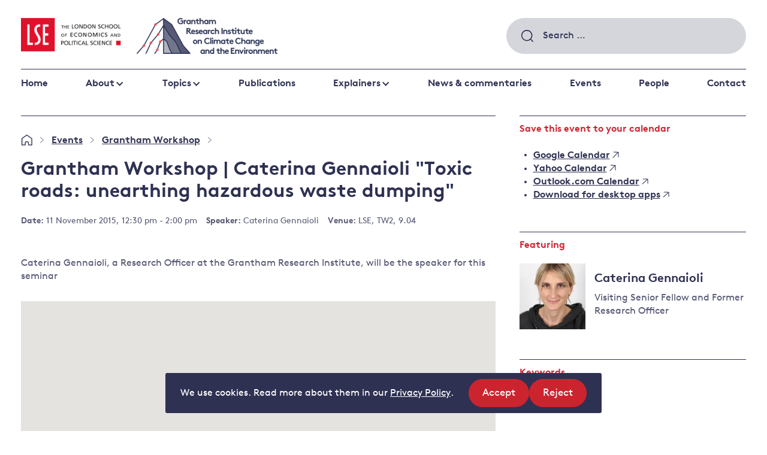

--- FILE ---
content_type: text/html; charset=UTF-8
request_url: https://www.lse.ac.uk/granthaminstitute/events/grantham-workshop-caterina-gennaioli-toxic-roads-unearthing-hazardous-waste-dumping/
body_size: 18490
content:
<!DOCTYPE html>
<html lang="en-GB" class="no-js">
<head>
    <meta charset="UTF-8">
    <meta name="viewport" content="width=device-width, initial-scale=1, viewport-fit=cover">
    <link rel="manifest" href="https://www.lse.ac.uk/granthaminstitute/wp-content/themes/grantham/assets/general/site.webmanifest">
    <meta name="theme-color" content="#3367D6"/>
    <!-- Google Tag Manager -->
    <script>(function(w,d,s,l,i){w[l]=w[l]||[];w[l].push({'gtm.start':
    new Date().getTime(),event:'gtm.js'});var f=d.getElementsByTagName(s)[0],
    j=d.createElement(s),dl=l!='dataLayer'?'&l='+l:'';j.async=true;j.src=
    'https://www.googletagmanager.com/gtm.js?id='+i+dl;f.parentNode.insertBefore(j,f);
    })(window,document,'script','dataLayer','GTM-NT4T6HL');</script>
    <!-- End Google Tag Manager -->

    <!-- Google tag (gtag.js) -->
    <script async src="https://www.googletagmanager.com/gtag/js?id=G-W2MDESWG1K"></script>
    <script>
        window.dataLayer = window.dataLayer || [];
        function gtag(){dataLayer.push(arguments);}
        gtag('js', new Date());
        gtag('config', 'G-W2MDESWG1K');
    </script>

    <link rel="preload" href="https://www.lse.ac.uk/granthaminstitute/wp-content/themes/grantham/assets/fonts/BrownTT-Regular-subset.woff2" as="font" type="font/woff2" crossorigin>
<link rel="preload" href="https://www.lse.ac.uk/granthaminstitute/wp-content/themes/grantham/assets/fonts/BrownTT-Bold-subset.woff2" as="font" type="font/woff2" crossorigin>
<link rel="preload" href="https://www.lse.ac.uk/granthaminstitute/wp-content/themes/grantham/assets/images/logo-gri.png" as="image">
<link rel="preload" href="https://www.lse.ac.uk/granthaminstitute/wp-content/themes/grantham/assets/images/logo-lse.png" as="image">
<link rel="preload" href="https://www.lse.ac.uk/granthaminstitute/wp-content/themes/grantham/assets/images/magnify.svg" as="image">
<link rel="preload" href="https://www.lse.ac.uk/granthaminstitute/wp-content/themes/grantham/assets/images/footer-shape.svg" as="image">
<link rel="preload" href="https://www.lse.ac.uk/granthaminstitute/wp-content/themes/grantham/assets/scripts/scripts.dc9b017945bacf13804b.js" as="script">
    <link rel="preload" href="https://www.lse.ac.uk/granthaminstitute/wp-content/themes/grantham/assets/images/home.svg" as="image">


    <script>(function(html){html.className = html.className.replace(/\bno-js\b/,'js')})(document.documentElement);</script>
<meta name='robots' content='index, follow, max-image-preview:large, max-snippet:-1, max-video-preview:-1' />

	<!-- This site is optimized with the Yoast SEO plugin v26.8 - https://yoast.com/product/yoast-seo-wordpress/ -->
	<title>Grantham Workshop | Caterina Gennaioli &quot;Toxic roads: unearthing hazardous waste dumping&quot; - Grantham Research Institute on climate change and the environment</title>
	<link rel="canonical" href="https://www.lse.ac.uk/granthaminstitute/events/grantham-workshop-caterina-gennaioli-toxic-roads-unearthing-hazardous-waste-dumping/" />
	<meta property="og:locale" content="en_GB" />
	<meta property="og:type" content="article" />
	<meta property="og:title" content="Grantham Workshop | Caterina Gennaioli &quot;Toxic roads: unearthing hazardous waste dumping&quot; - Grantham Research Institute on climate change and the environment" />
	<meta property="og:description" content="Caterina Gennaioli, a Research Officer at the Grantham Research Institute,&nbsp;will be the speaker for this seminar" />
	<meta property="og:url" content="https://www.lse.ac.uk/granthaminstitute/events/grantham-workshop-caterina-gennaioli-toxic-roads-unearthing-hazardous-waste-dumping/" />
	<meta property="og:site_name" content="Grantham Research Institute on climate change and the environment" />
	<meta property="article:modified_time" content="2017-08-10T21:32:50+00:00" />
	<meta name="twitter:card" content="summary_large_image" />
	<script type="application/ld+json" class="yoast-schema-graph">{"@context":"https://schema.org","@graph":[{"@type":"WebPage","@id":"https://www.lse.ac.uk/granthaminstitute/events/grantham-workshop-caterina-gennaioli-toxic-roads-unearthing-hazardous-waste-dumping/","url":"https://www.lse.ac.uk/granthaminstitute/events/grantham-workshop-caterina-gennaioli-toxic-roads-unearthing-hazardous-waste-dumping/","name":"Grantham Workshop | Caterina Gennaioli \"Toxic roads: unearthing hazardous waste dumping\" - Grantham Research Institute on climate change and the environment","isPartOf":{"@id":"https://www.lse.ac.uk/granthaminstitute/#website"},"datePublished":"2015-09-11T13:53:02+00:00","dateModified":"2017-08-10T21:32:50+00:00","breadcrumb":{"@id":"https://www.lse.ac.uk/granthaminstitute/events/grantham-workshop-caterina-gennaioli-toxic-roads-unearthing-hazardous-waste-dumping/#breadcrumb"},"inLanguage":"en-GB","potentialAction":[{"@type":"ReadAction","target":["https://www.lse.ac.uk/granthaminstitute/events/grantham-workshop-caterina-gennaioli-toxic-roads-unearthing-hazardous-waste-dumping/"]}]},{"@type":"BreadcrumbList","@id":"https://www.lse.ac.uk/granthaminstitute/events/grantham-workshop-caterina-gennaioli-toxic-roads-unearthing-hazardous-waste-dumping/#breadcrumb","itemListElement":[{"@type":"ListItem","position":1,"name":"Home","item":"https://www.lse.ac.uk/granthaminstitute/"},{"@type":"ListItem","position":2,"name":"Events","item":"https://www.lse.ac.uk/granthaminstitute/events/"},{"@type":"ListItem","position":3,"name":"Grantham Workshop","item":"https://www.lse.ac.uk/granthaminstitute/event-type/grantham-workshop/"},{"@type":"ListItem","position":4,"name":"Grantham Workshop | Caterina Gennaioli &#8220;Toxic roads: unearthing hazardous waste dumping&#8221;"}]},{"@type":"WebSite","@id":"https://www.lse.ac.uk/granthaminstitute/#website","url":"https://www.lse.ac.uk/granthaminstitute/","name":"Grantham Research Institute on climate change and the environment","description":"The Grantham Research Institute at LSE carries out world-class research on climate change and the environment.","potentialAction":[{"@type":"SearchAction","target":{"@type":"EntryPoint","urlTemplate":"https://www.lse.ac.uk/granthaminstitute/?s={search_term_string}"},"query-input":{"@type":"PropertyValueSpecification","valueRequired":true,"valueName":"search_term_string"}}],"inLanguage":"en-GB"}]}</script>
	<!-- / Yoast SEO plugin. -->


<link rel='dns-prefetch' href='//plausible.io' />
<link rel='dns-prefetch' href='//www.lse.ac.uk' />
<link rel="alternate" title="oEmbed (JSON)" type="application/json+oembed" href="https://www.lse.ac.uk/granthaminstitute/wp-json/oembed/1.0/embed?url=https%3A%2F%2Fwww.lse.ac.uk%2Fgranthaminstitute%2Fevents%2Fgrantham-workshop-caterina-gennaioli-toxic-roads-unearthing-hazardous-waste-dumping%2F" />
<link rel="alternate" title="oEmbed (XML)" type="text/xml+oembed" href="https://www.lse.ac.uk/granthaminstitute/wp-json/oembed/1.0/embed?url=https%3A%2F%2Fwww.lse.ac.uk%2Fgranthaminstitute%2Fevents%2Fgrantham-workshop-caterina-gennaioli-toxic-roads-unearthing-hazardous-waste-dumping%2F&#038;format=xml" />
<style id='wp-img-auto-sizes-contain-inline-css' type='text/css'>
img:is([sizes=auto i],[sizes^="auto," i]){contain-intrinsic-size:3000px 1500px}
/*# sourceURL=wp-img-auto-sizes-contain-inline-css */
</style>
<style id='wp-block-library-inline-css' type='text/css'>
:root{--wp-block-synced-color:#7a00df;--wp-block-synced-color--rgb:122,0,223;--wp-bound-block-color:var(--wp-block-synced-color);--wp-editor-canvas-background:#ddd;--wp-admin-theme-color:#007cba;--wp-admin-theme-color--rgb:0,124,186;--wp-admin-theme-color-darker-10:#006ba1;--wp-admin-theme-color-darker-10--rgb:0,107,160.5;--wp-admin-theme-color-darker-20:#005a87;--wp-admin-theme-color-darker-20--rgb:0,90,135;--wp-admin-border-width-focus:2px}@media (min-resolution:192dpi){:root{--wp-admin-border-width-focus:1.5px}}.wp-element-button{cursor:pointer}:root .has-very-light-gray-background-color{background-color:#eee}:root .has-very-dark-gray-background-color{background-color:#313131}:root .has-very-light-gray-color{color:#eee}:root .has-very-dark-gray-color{color:#313131}:root .has-vivid-green-cyan-to-vivid-cyan-blue-gradient-background{background:linear-gradient(135deg,#00d084,#0693e3)}:root .has-purple-crush-gradient-background{background:linear-gradient(135deg,#34e2e4,#4721fb 50%,#ab1dfe)}:root .has-hazy-dawn-gradient-background{background:linear-gradient(135deg,#faaca8,#dad0ec)}:root .has-subdued-olive-gradient-background{background:linear-gradient(135deg,#fafae1,#67a671)}:root .has-atomic-cream-gradient-background{background:linear-gradient(135deg,#fdd79a,#004a59)}:root .has-nightshade-gradient-background{background:linear-gradient(135deg,#330968,#31cdcf)}:root .has-midnight-gradient-background{background:linear-gradient(135deg,#020381,#2874fc)}:root{--wp--preset--font-size--normal:16px;--wp--preset--font-size--huge:42px}.has-regular-font-size{font-size:1em}.has-larger-font-size{font-size:2.625em}.has-normal-font-size{font-size:var(--wp--preset--font-size--normal)}.has-huge-font-size{font-size:var(--wp--preset--font-size--huge)}.has-text-align-center{text-align:center}.has-text-align-left{text-align:left}.has-text-align-right{text-align:right}.has-fit-text{white-space:nowrap!important}#end-resizable-editor-section{display:none}.aligncenter{clear:both}.items-justified-left{justify-content:flex-start}.items-justified-center{justify-content:center}.items-justified-right{justify-content:flex-end}.items-justified-space-between{justify-content:space-between}.screen-reader-text{border:0;clip-path:inset(50%);height:1px;margin:-1px;overflow:hidden;padding:0;position:absolute;width:1px;word-wrap:normal!important}.screen-reader-text:focus{background-color:#ddd;clip-path:none;color:#444;display:block;font-size:1em;height:auto;left:5px;line-height:normal;padding:15px 23px 14px;text-decoration:none;top:5px;width:auto;z-index:100000}html :where(.has-border-color){border-style:solid}html :where([style*=border-top-color]){border-top-style:solid}html :where([style*=border-right-color]){border-right-style:solid}html :where([style*=border-bottom-color]){border-bottom-style:solid}html :where([style*=border-left-color]){border-left-style:solid}html :where([style*=border-width]){border-style:solid}html :where([style*=border-top-width]){border-top-style:solid}html :where([style*=border-right-width]){border-right-style:solid}html :where([style*=border-bottom-width]){border-bottom-style:solid}html :where([style*=border-left-width]){border-left-style:solid}html :where(img[class*=wp-image-]){height:auto;max-width:100%}:where(figure){margin:0 0 1em}html :where(.is-position-sticky){--wp-admin--admin-bar--position-offset:var(--wp-admin--admin-bar--height,0px)}@media screen and (max-width:600px){html :where(.is-position-sticky){--wp-admin--admin-bar--position-offset:0px}}

/*# sourceURL=wp-block-library-inline-css */
</style><style id='global-styles-inline-css' type='text/css'>
:root{--wp--preset--aspect-ratio--square: 1;--wp--preset--aspect-ratio--4-3: 4/3;--wp--preset--aspect-ratio--3-4: 3/4;--wp--preset--aspect-ratio--3-2: 3/2;--wp--preset--aspect-ratio--2-3: 2/3;--wp--preset--aspect-ratio--16-9: 16/9;--wp--preset--aspect-ratio--9-16: 9/16;--wp--preset--color--black: #000000;--wp--preset--color--cyan-bluish-gray: #abb8c3;--wp--preset--color--white: #ffffff;--wp--preset--color--pale-pink: #f78da7;--wp--preset--color--vivid-red: #cf2e2e;--wp--preset--color--luminous-vivid-orange: #ff6900;--wp--preset--color--luminous-vivid-amber: #fcb900;--wp--preset--color--light-green-cyan: #7bdcb5;--wp--preset--color--vivid-green-cyan: #00d084;--wp--preset--color--pale-cyan-blue: #8ed1fc;--wp--preset--color--vivid-cyan-blue: #0693e3;--wp--preset--color--vivid-purple: #9b51e0;--wp--preset--gradient--vivid-cyan-blue-to-vivid-purple: linear-gradient(135deg,rgb(6,147,227) 0%,rgb(155,81,224) 100%);--wp--preset--gradient--light-green-cyan-to-vivid-green-cyan: linear-gradient(135deg,rgb(122,220,180) 0%,rgb(0,208,130) 100%);--wp--preset--gradient--luminous-vivid-amber-to-luminous-vivid-orange: linear-gradient(135deg,rgb(252,185,0) 0%,rgb(255,105,0) 100%);--wp--preset--gradient--luminous-vivid-orange-to-vivid-red: linear-gradient(135deg,rgb(255,105,0) 0%,rgb(207,46,46) 100%);--wp--preset--gradient--very-light-gray-to-cyan-bluish-gray: linear-gradient(135deg,rgb(238,238,238) 0%,rgb(169,184,195) 100%);--wp--preset--gradient--cool-to-warm-spectrum: linear-gradient(135deg,rgb(74,234,220) 0%,rgb(151,120,209) 20%,rgb(207,42,186) 40%,rgb(238,44,130) 60%,rgb(251,105,98) 80%,rgb(254,248,76) 100%);--wp--preset--gradient--blush-light-purple: linear-gradient(135deg,rgb(255,206,236) 0%,rgb(152,150,240) 100%);--wp--preset--gradient--blush-bordeaux: linear-gradient(135deg,rgb(254,205,165) 0%,rgb(254,45,45) 50%,rgb(107,0,62) 100%);--wp--preset--gradient--luminous-dusk: linear-gradient(135deg,rgb(255,203,112) 0%,rgb(199,81,192) 50%,rgb(65,88,208) 100%);--wp--preset--gradient--pale-ocean: linear-gradient(135deg,rgb(255,245,203) 0%,rgb(182,227,212) 50%,rgb(51,167,181) 100%);--wp--preset--gradient--electric-grass: linear-gradient(135deg,rgb(202,248,128) 0%,rgb(113,206,126) 100%);--wp--preset--gradient--midnight: linear-gradient(135deg,rgb(2,3,129) 0%,rgb(40,116,252) 100%);--wp--preset--font-size--small: 13px;--wp--preset--font-size--medium: 20px;--wp--preset--font-size--large: 36px;--wp--preset--font-size--x-large: 42px;--wp--preset--spacing--20: 0.44rem;--wp--preset--spacing--30: 0.67rem;--wp--preset--spacing--40: 1rem;--wp--preset--spacing--50: 1.5rem;--wp--preset--spacing--60: 2.25rem;--wp--preset--spacing--70: 3.38rem;--wp--preset--spacing--80: 5.06rem;--wp--preset--shadow--natural: 6px 6px 9px rgba(0, 0, 0, 0.2);--wp--preset--shadow--deep: 12px 12px 50px rgba(0, 0, 0, 0.4);--wp--preset--shadow--sharp: 6px 6px 0px rgba(0, 0, 0, 0.2);--wp--preset--shadow--outlined: 6px 6px 0px -3px rgb(255, 255, 255), 6px 6px rgb(0, 0, 0);--wp--preset--shadow--crisp: 6px 6px 0px rgb(0, 0, 0);}:where(.is-layout-flex){gap: 0.5em;}:where(.is-layout-grid){gap: 0.5em;}body .is-layout-flex{display: flex;}.is-layout-flex{flex-wrap: wrap;align-items: center;}.is-layout-flex > :is(*, div){margin: 0;}body .is-layout-grid{display: grid;}.is-layout-grid > :is(*, div){margin: 0;}:where(.wp-block-columns.is-layout-flex){gap: 2em;}:where(.wp-block-columns.is-layout-grid){gap: 2em;}:where(.wp-block-post-template.is-layout-flex){gap: 1.25em;}:where(.wp-block-post-template.is-layout-grid){gap: 1.25em;}.has-black-color{color: var(--wp--preset--color--black) !important;}.has-cyan-bluish-gray-color{color: var(--wp--preset--color--cyan-bluish-gray) !important;}.has-white-color{color: var(--wp--preset--color--white) !important;}.has-pale-pink-color{color: var(--wp--preset--color--pale-pink) !important;}.has-vivid-red-color{color: var(--wp--preset--color--vivid-red) !important;}.has-luminous-vivid-orange-color{color: var(--wp--preset--color--luminous-vivid-orange) !important;}.has-luminous-vivid-amber-color{color: var(--wp--preset--color--luminous-vivid-amber) !important;}.has-light-green-cyan-color{color: var(--wp--preset--color--light-green-cyan) !important;}.has-vivid-green-cyan-color{color: var(--wp--preset--color--vivid-green-cyan) !important;}.has-pale-cyan-blue-color{color: var(--wp--preset--color--pale-cyan-blue) !important;}.has-vivid-cyan-blue-color{color: var(--wp--preset--color--vivid-cyan-blue) !important;}.has-vivid-purple-color{color: var(--wp--preset--color--vivid-purple) !important;}.has-black-background-color{background-color: var(--wp--preset--color--black) !important;}.has-cyan-bluish-gray-background-color{background-color: var(--wp--preset--color--cyan-bluish-gray) !important;}.has-white-background-color{background-color: var(--wp--preset--color--white) !important;}.has-pale-pink-background-color{background-color: var(--wp--preset--color--pale-pink) !important;}.has-vivid-red-background-color{background-color: var(--wp--preset--color--vivid-red) !important;}.has-luminous-vivid-orange-background-color{background-color: var(--wp--preset--color--luminous-vivid-orange) !important;}.has-luminous-vivid-amber-background-color{background-color: var(--wp--preset--color--luminous-vivid-amber) !important;}.has-light-green-cyan-background-color{background-color: var(--wp--preset--color--light-green-cyan) !important;}.has-vivid-green-cyan-background-color{background-color: var(--wp--preset--color--vivid-green-cyan) !important;}.has-pale-cyan-blue-background-color{background-color: var(--wp--preset--color--pale-cyan-blue) !important;}.has-vivid-cyan-blue-background-color{background-color: var(--wp--preset--color--vivid-cyan-blue) !important;}.has-vivid-purple-background-color{background-color: var(--wp--preset--color--vivid-purple) !important;}.has-black-border-color{border-color: var(--wp--preset--color--black) !important;}.has-cyan-bluish-gray-border-color{border-color: var(--wp--preset--color--cyan-bluish-gray) !important;}.has-white-border-color{border-color: var(--wp--preset--color--white) !important;}.has-pale-pink-border-color{border-color: var(--wp--preset--color--pale-pink) !important;}.has-vivid-red-border-color{border-color: var(--wp--preset--color--vivid-red) !important;}.has-luminous-vivid-orange-border-color{border-color: var(--wp--preset--color--luminous-vivid-orange) !important;}.has-luminous-vivid-amber-border-color{border-color: var(--wp--preset--color--luminous-vivid-amber) !important;}.has-light-green-cyan-border-color{border-color: var(--wp--preset--color--light-green-cyan) !important;}.has-vivid-green-cyan-border-color{border-color: var(--wp--preset--color--vivid-green-cyan) !important;}.has-pale-cyan-blue-border-color{border-color: var(--wp--preset--color--pale-cyan-blue) !important;}.has-vivid-cyan-blue-border-color{border-color: var(--wp--preset--color--vivid-cyan-blue) !important;}.has-vivid-purple-border-color{border-color: var(--wp--preset--color--vivid-purple) !important;}.has-vivid-cyan-blue-to-vivid-purple-gradient-background{background: var(--wp--preset--gradient--vivid-cyan-blue-to-vivid-purple) !important;}.has-light-green-cyan-to-vivid-green-cyan-gradient-background{background: var(--wp--preset--gradient--light-green-cyan-to-vivid-green-cyan) !important;}.has-luminous-vivid-amber-to-luminous-vivid-orange-gradient-background{background: var(--wp--preset--gradient--luminous-vivid-amber-to-luminous-vivid-orange) !important;}.has-luminous-vivid-orange-to-vivid-red-gradient-background{background: var(--wp--preset--gradient--luminous-vivid-orange-to-vivid-red) !important;}.has-very-light-gray-to-cyan-bluish-gray-gradient-background{background: var(--wp--preset--gradient--very-light-gray-to-cyan-bluish-gray) !important;}.has-cool-to-warm-spectrum-gradient-background{background: var(--wp--preset--gradient--cool-to-warm-spectrum) !important;}.has-blush-light-purple-gradient-background{background: var(--wp--preset--gradient--blush-light-purple) !important;}.has-blush-bordeaux-gradient-background{background: var(--wp--preset--gradient--blush-bordeaux) !important;}.has-luminous-dusk-gradient-background{background: var(--wp--preset--gradient--luminous-dusk) !important;}.has-pale-ocean-gradient-background{background: var(--wp--preset--gradient--pale-ocean) !important;}.has-electric-grass-gradient-background{background: var(--wp--preset--gradient--electric-grass) !important;}.has-midnight-gradient-background{background: var(--wp--preset--gradient--midnight) !important;}.has-small-font-size{font-size: var(--wp--preset--font-size--small) !important;}.has-medium-font-size{font-size: var(--wp--preset--font-size--medium) !important;}.has-large-font-size{font-size: var(--wp--preset--font-size--large) !important;}.has-x-large-font-size{font-size: var(--wp--preset--font-size--x-large) !important;}
/*# sourceURL=global-styles-inline-css */
</style>

<style id='classic-theme-styles-inline-css' type='text/css'>
/*! This file is auto-generated */
.wp-block-button__link{color:#fff;background-color:#32373c;border-radius:9999px;box-shadow:none;text-decoration:none;padding:calc(.667em + 2px) calc(1.333em + 2px);font-size:1.125em}.wp-block-file__button{background:#32373c;color:#fff;text-decoration:none}
/*# sourceURL=/wp-includes/css/classic-themes.min.css */
</style>
<link rel='stylesheet' id='granola-styles-css' href='https://www.lse.ac.uk/granthaminstitute/wp-content/themes/grantham/assets/styles/main.1769005812.css' type='text/css' media='all' />
<script type="text/javascript" src="https://www.lse.ac.uk/granthaminstitute/wp-includes/js/jquery/jquery.min.js?ver=3.7.1" id="jquery-core-js"></script>
<script type="text/javascript" defer data-domain='lse.ac.uk/granthaminstitute' data-api='https://plausible.io/api/event' data-cfasync='false' src="https://plausible.io/js/plausible.outbound-links.file-downloads.tagged-events.js?ver=2.5.0" id="plausible-analytics-js"></script>
<script type="text/javascript" id="plausible-analytics-js-after">
/* <![CDATA[ */
window.plausible = window.plausible || function() { (window.plausible.q = window.plausible.q || []).push(arguments) }
//# sourceURL=plausible-analytics-js-after
/* ]]> */
</script>
<script type="text/javascript" id="ai-js-js-extra">
/* <![CDATA[ */
var MyAjax = {"ajaxurl":"https://www.lse.ac.uk/granthaminstitute/wp-admin/admin-ajax.php","security":"f4f76ad06a"};
//# sourceURL=ai-js-js-extra
/* ]]> */
</script>
<script type="text/javascript" src="https://www.lse.ac.uk/granthaminstitute/wp-content/plugins/advanced-iframe/js/ai.min.js?ver=641768" id="ai-js-js"></script>
<link rel="https://api.w.org/" href="https://www.lse.ac.uk/granthaminstitute/wp-json/" /><link rel="alternate" title="JSON" type="application/json" href="https://www.lse.ac.uk/granthaminstitute/wp-json/wp/v2/event/16105" /><link rel='shortlink' href='https://www.lse.ac.uk/granthaminstitute/?p=16105' />
		<style>
			.algolia-search-highlight {
				background-color: #fffbcc;
				border-radius: 2px;
				font-style: normal;
			}
		</style>
		<link rel="icon" href="https://www.lse.ac.uk/granthaminstitute/wp-content/uploads/2020/06/LSE_Logo-80x80.jpg" sizes="32x32" />
<link rel="icon" href="https://www.lse.ac.uk/granthaminstitute/wp-content/uploads/2020/06/LSE_Logo-350x350.jpg" sizes="192x192" />
<link rel="apple-touch-icon" href="https://www.lse.ac.uk/granthaminstitute/wp-content/uploads/2020/06/LSE_Logo-350x350.jpg" />
<meta name="msapplication-TileImage" content="https://www.lse.ac.uk/granthaminstitute/wp-content/uploads/2020/06/LSE_Logo-350x350.jpg" />
</head>

<body class="wp-singular event-template-default single single-event postid-16105 wp-embed-responsive wp-theme-grantham">
    <!-- Google Tag Manager (noscript) -->
    <noscript><iframe src="https://www.googletagmanager.com/ns.html?id=GTM-NT4T6HL"
    height="0" width="0" style="display:none;visibility:hidden"></iframe></noscript>
    <!-- End Google Tag Manager (noscript) -->
    <div class="site">
        
            <div class="cookie-notice" id="site-cookie-notice" aria-hidden="true">
        <div class="cookie-notice__banner">
            <div class="cookie-notice__message">
                
<p>We use cookies. Read more about them in our <a href="https://www.lse.ac.uk/lse-information/privacy-policy">Privacy Policy</a>.</p>

            </div>

            <div class="cookie-notice__actions">
                <ul class="cookie-notice__actions-list flex-list">
                    <li class="cookie-notice__action">
                        <button type="button" class="button button--small cookie-notice__accept js-cookie-notice-accept">
                            Accept                            <span class="screen-reader-text">
                                site cookies                            </span>
                        </button>
                    </li>

                    <li class="cookie-notice__action">
                        <button type="button" class="button button--small cookie-notice__reject js-cookie-notice-reject">
                            Reject                            <span class="screen-reader-text">
                                site cookies                            </span>
                        </button>
                    </li>
                </ul>
            </div>
        </div>
    </div>
        <a class="skip-link screen-reader-text" href="#main">
    Skip to content</a>
        <header class="header">
    <div class="header__inner">
        <div class="header__top">
            <div class="header__logos">
                <a class="header__logo header__logo--gri" href="https://www.lse.ac.uk/granthaminstitute/">
                    <img src="https://www.lse.ac.uk/granthaminstitute/wp-content/themes/grantham/assets/images/logo-gri.png" alt="Grantham Research Institute on Climate Change and the Environment" loading="lazy">                </a>

                <a class="header__logo header__logo--lse" href="http://www.lse.ac.uk/">
                    <img src="https://www.lse.ac.uk/granthaminstitute/wp-content/themes/grantham/assets/images/logo-lse.png" alt="The London School of Economics and Political Science" loading="lazy">                </a>
            </div>

            <div class="header__controls">
                <div class="header__search">
                    <form role="search" method="get" class="search-form" action="https://www.lse.ac.uk/granthaminstitute/">
				<label>
					<span class="screen-reader-text">Search for:</span>
					<input type="search" class="search-field" placeholder="Search &hellip;" value="" name="s" />
				</label>
				<input type="submit" class="search-submit" value="Search" />
			</form>                </div>

                <button class="burger header__burger js-header-toggle"type="button"aria-controls="main-menu"aria-expanded="false">
            <span class="screen-reader-text">Menu</span>
        <span class="burger__line burger__line--1"></span>
    <span class="burger__line burger__line--2"></span>
    <span class="burger__line burger__line--3"></span>
</button>
            </div>
        </div>

                    <nav class="header__navigation">
                <ul id="main-menu" class="header__menu"><li id="menu-item-49751" class="menu-item menu-item-type-post_type menu-item-object-page menu-item-home menu-item-49751"><a href="https://www.lse.ac.uk/granthaminstitute/">Home</a></li>
<li id="menu-item-534" class="menu-item menu-item-type-post_type menu-item-object-page menu-item-has-children menu-item-534"><a href="https://www.lse.ac.uk/granthaminstitute/about/">About</a>
<ul class="sub-menu">
	<li id="menu-item-49821" class="menu-item menu-item-type-post_type menu-item-object-page menu-item-49821"><a href="https://www.lse.ac.uk/granthaminstitute/about/about-the-institute/">About the Institute</a></li>
	<li id="menu-item-49822" class="menu-item menu-item-type-post_type menu-item-object-page menu-item-49822"><a href="https://www.lse.ac.uk/granthaminstitute/about/work-and-study/">Study with us</a></li>
	<li id="menu-item-49823" class="menu-item menu-item-type-post_type menu-item-object-page menu-item-49823"><a href="https://www.lse.ac.uk/granthaminstitute/about/vacancies/">Work with us</a></li>
</ul>
</li>
<li id="menu-item-76507" class="menu-item menu-item-type-post_type menu-item-object-page menu-content menu-content--topics menu-item-has-children menu-item--full menu-item-76507"><a href="https://www.lse.ac.uk/granthaminstitute/topics/">Topics</a><div class="sub-menu sub-menu--lists"><div class="menu-list">

    <div class="menu-list__inner block__inner">
        
                    <div class="menu-list__items-wrap">
                <ul class="menu-list__items">
                    	<li class="cat-item cat-item-4685"><a href="https://www.lse.ac.uk/granthaminstitute/topics/climate-change-impacts-and-resilience/">Climate change impacts and resilience</a>
<ul class='children'>
	<li class="cat-item cat-item-4692"><a href="https://www.lse.ac.uk/granthaminstitute/topics/climate-change-impacts-and-resilience/adaptation-and-resilience/">Adaptation and resilience</a>
</li>
	<li class="cat-item cat-item-4693"><a href="https://www.lse.ac.uk/granthaminstitute/topics/climate-change-impacts-and-resilience/climate-and-health/">Climate and health</a>
</li>
	<li class="cat-item cat-item-4690"><a href="https://www.lse.ac.uk/granthaminstitute/topics/climate-change-impacts-and-resilience/climate-science-and-impacts/">Climate science and impacts</a>
</li>
	<li class="cat-item cat-item-4691"><a href="https://www.lse.ac.uk/granthaminstitute/topics/climate-change-impacts-and-resilience/loss-and-damage/">Loss and damage</a>
</li>
	<li class="cat-item cat-item-4783"><a href="https://www.lse.ac.uk/granthaminstitute/topics/climate-change-impacts-and-resilience/uk-adaptation-policy/">UK adaptation policy</a>
</li>
</ul>
</li>
	<li class="cat-item cat-item-4686"><a href="https://www.lse.ac.uk/granthaminstitute/topics/cutting-emissions/">Cutting emissions</a>
<ul class='children'>
	<li class="cat-item cat-item-4694"><a href="https://www.lse.ac.uk/granthaminstitute/topics/cutting-emissions/policy-evaluation/">Policy evaluation</a>
</li>
	<li class="cat-item cat-item-4695"><a href="https://www.lse.ac.uk/granthaminstitute/topics/cutting-emissions/climate-change-laws-and-litigation/">Climate change laws and litigation</a>
</li>
	<li class="cat-item cat-item-4696"><a href="https://www.lse.ac.uk/granthaminstitute/topics/cutting-emissions/uk-emissions-policy/">UK emissions policy</a>
</li>
	<li class="cat-item cat-item-4697"><a href="https://www.lse.ac.uk/granthaminstitute/topics/cutting-emissions/energy/">Energy</a>
</li>
	<li class="cat-item cat-item-4698"><a href="https://www.lse.ac.uk/granthaminstitute/topics/cutting-emissions/behavioural-responses/">Behavioural responses</a>
</li>
</ul>
</li>
	<li class="cat-item cat-item-4689"><a href="https://www.lse.ac.uk/granthaminstitute/topics/financing-a-better-future/">Financing a better future</a>
<ul class='children'>
	<li class="cat-item cat-item-4710"><a href="https://www.lse.ac.uk/granthaminstitute/topics/financing-a-better-future/public-finance/">Public finance</a>
</li>
	<li class="cat-item cat-item-4711"><a href="https://www.lse.ac.uk/granthaminstitute/topics/financing-a-better-future/banking-and-private-investors/">Banking and private investors</a>
</li>
	<li class="cat-item cat-item-4712"><a href="https://www.lse.ac.uk/granthaminstitute/topics/financing-a-better-future/central-banks-and-other-financial-institutions/">Central banks and other financial institutions</a>
</li>
	<li class="cat-item cat-item-4713"><a href="https://www.lse.ac.uk/granthaminstitute/topics/financing-a-better-future/global-financial-system/">Global financial system</a>
</li>
</ul>
</li>
	<li class="cat-item cat-item-4688"><a href="https://www.lse.ac.uk/granthaminstitute/topics/global-action/">Global action</a>
<ul class='children'>
	<li class="cat-item cat-item-4704"><a href="https://www.lse.ac.uk/granthaminstitute/topics/global-action/governance/">Governance</a>
</li>
	<li class="cat-item cat-item-4705"><a href="https://www.lse.ac.uk/granthaminstitute/topics/global-action/leadership/">Leadership</a>
</li>
	<li class="cat-item cat-item-4706"><a href="https://www.lse.ac.uk/granthaminstitute/topics/global-action/major-emitting-countries/">Major emitting countries</a>
</li>
	<li class="cat-item cat-item-4707"><a href="https://www.lse.ac.uk/granthaminstitute/topics/global-action/sustainable-development/">Sustainable development</a>
</li>
	<li class="cat-item cat-item-4708"><a href="https://www.lse.ac.uk/granthaminstitute/topics/global-action/just-transition/">Just transition</a>
</li>
</ul>
</li>
	<li class="cat-item cat-item-4687"><a href="https://www.lse.ac.uk/granthaminstitute/topics/protecting-the-environment/">Protecting the environment</a>
<ul class='children'>
	<li class="cat-item cat-item-4700"><a href="https://www.lse.ac.uk/granthaminstitute/topics/protecting-the-environment/land-and-oceans/">Land and oceans</a>
</li>
	<li class="cat-item cat-item-4701"><a href="https://www.lse.ac.uk/granthaminstitute/topics/protecting-the-environment/forests/">Forests</a>
</li>
	<li class="cat-item cat-item-4702"><a href="https://www.lse.ac.uk/granthaminstitute/topics/protecting-the-environment/air-pollution/">Air pollution</a>
</li>
	<li class="cat-item cat-item-4703"><a href="https://www.lse.ac.uk/granthaminstitute/topics/protecting-the-environment/water-security-and-behaviour/">Water security and behaviour</a>
</li>
	<li class="cat-item cat-item-4709"><a href="https://www.lse.ac.uk/granthaminstitute/topics/protecting-the-environment/critical-minerals-and-resources/">Critical minerals and resources</a>
</li>
	<li class="cat-item cat-item-4699"><a href="https://www.lse.ac.uk/granthaminstitute/topics/protecting-the-environment/biodiversity/">Biodiversity</a>
</li>
</ul>
</li>
                </ul>
            </div>
        
                    <div class="menu-list__footer">
                <p><a class="button" href="https://www.lse.ac.uk/granthaminstitute/topics/">View all Topics</a></p>
            </div>
            </div>
</div>
</div></li>
<li id="menu-item-49859" class="menu-item menu-item-type-post_type_archive menu-item-object-publication menu-item-49859"><a href="https://www.lse.ac.uk/granthaminstitute/publications/">Publications</a></li>
<li id="menu-item-49860" class="menu-item menu-item-type-post_type_archive menu-item-object-faqs menu-content menu-content--explainers menu-item-has-children menu-item--full menu-item-49860"><a href="https://www.lse.ac.uk/granthaminstitute/explainers/">Explainers</a><div class="sub-menu sub-menu--flags"><div class="block block--fullwidth flag-grid flag-grid--grid">

    <div class="flag-grid__inner block__inner">
        
                    <div class="flag-grid__items-wrap">
                <div class="flag-grid__items">
                                            <div class="flag-grid__item">
                            <div class="flag-grid-item flag-grid-item--media">
    <a class="flag-grid-item__heading" href="https://www.lse.ac.uk/granthaminstitute/explainers-type/adaptation-to-climate-change/">
        Adaptation to climate change    </a>

            <div class="flag-grid-item__media img-fit">
            <picture><source srcset="https://www.lse.ac.uk/granthaminstitute/wp-content/webp-express/webp-images/doc-root/wp-content/uploads/2022/11/thames_barrier1.jpg.webp 600w, https://www.lse.ac.uk/granthaminstitute/wp-content/webp-express/webp-images/doc-root/wp-content/uploads/2022/11/thames_barrier1-350x233.jpg.webp 350w" sizes="(max-width: 991px) 44px, 82px" type="image/webp"><img width="600" height="400" src="https://www.lse.ac.uk/granthaminstitute/wp-content/uploads/2022/11/thames_barrier1.jpg" class="attachment-small size-small webpexpress-processed" alt="" decoding="async" fetchpriority="high" srcset="https://www.lse.ac.uk/granthaminstitute/wp-content/uploads/2022/11/thames_barrier1.jpg 600w, https://www.lse.ac.uk/granthaminstitute/wp-content/uploads/2022/11/thames_barrier1-350x233.jpg 350w" sizes="(max-width: 991px) 44px, 82px" loading="lazy"></picture>        </div>
    </div>
                        </div>
                                            <div class="flag-grid__item">
                            <div class="flag-grid-item flag-grid-item--media">
    <a class="flag-grid-item__heading" href="https://www.lse.ac.uk/granthaminstitute/explainers-type/biodiversity/">
        Biodiversity    </a>

            <div class="flag-grid-item__media img-fit">
            <picture><source srcset="https://www.lse.ac.uk/granthaminstitute/wp-content/webp-express/webp-images/doc-root/wp-content/uploads/2021/04/biodiversity.jpg.webp 800w, https://www.lse.ac.uk/granthaminstitute/wp-content/webp-express/webp-images/doc-root/wp-content/uploads/2021/04/biodiversity-350x215.jpg.webp 350w, https://www.lse.ac.uk/granthaminstitute/wp-content/webp-express/webp-images/doc-root/wp-content/uploads/2021/04/biodiversity-768x472.jpg.webp 768w" sizes="(max-width: 991px) 44px, 82px" type="image/webp"><img width="800" height="492" src="https://www.lse.ac.uk/granthaminstitute/wp-content/uploads/2021/04/biodiversity.jpg" class="attachment-small size-small webpexpress-processed" alt="" decoding="async" srcset="https://www.lse.ac.uk/granthaminstitute/wp-content/uploads/2021/04/biodiversity.jpg 800w, https://www.lse.ac.uk/granthaminstitute/wp-content/uploads/2021/04/biodiversity-350x215.jpg 350w, https://www.lse.ac.uk/granthaminstitute/wp-content/uploads/2021/04/biodiversity-768x472.jpg 768w" sizes="(max-width: 991px) 44px, 82px" loading="lazy"></picture>        </div>
    </div>
                        </div>
                                            <div class="flag-grid__item">
                            <div class="flag-grid-item flag-grid-item--media">
    <a class="flag-grid-item__heading" href="https://www.lse.ac.uk/granthaminstitute/explainers-type/business-and-climate-change/">
        Business and climate change    </a>

            <div class="flag-grid-item__media img-fit">
            <picture><source srcset="https://www.lse.ac.uk/granthaminstitute/wp-content/webp-express/webp-images/doc-root/wp-content/uploads/2018/02/business_m-2.jpg.webp 1500w, https://www.lse.ac.uk/granthaminstitute/wp-content/webp-express/webp-images/doc-root/wp-content/uploads/2018/02/business_m-2-350x233.jpg.webp 350w, https://www.lse.ac.uk/granthaminstitute/wp-content/webp-express/webp-images/doc-root/wp-content/uploads/2018/02/business_m-2-768x512.jpg.webp 768w, https://www.lse.ac.uk/granthaminstitute/wp-content/webp-express/webp-images/doc-root/wp-content/uploads/2018/02/business_m-2-800x533.jpg.webp 800w, https://www.lse.ac.uk/granthaminstitute/wp-content/webp-express/webp-images/doc-root/wp-content/uploads/2018/02/business_m-2-150x100.jpg.webp 150w, https://www.lse.ac.uk/granthaminstitute/wp-content/webp-express/webp-images/doc-root/wp-content/uploads/2018/02/business_m-2-50x33.jpg.webp 50w" sizes="(max-width: 991px) 44px, 82px" type="image/webp"><img width="1500" height="1000" src="https://www.lse.ac.uk/granthaminstitute/wp-content/uploads/2018/02/business_m-2.jpg" class="attachment-small size-small webpexpress-processed" alt="" decoding="async" srcset="https://www.lse.ac.uk/granthaminstitute/wp-content/uploads/2018/02/business_m-2.jpg 1500w, https://www.lse.ac.uk/granthaminstitute/wp-content/uploads/2018/02/business_m-2-350x233.jpg 350w, https://www.lse.ac.uk/granthaminstitute/wp-content/uploads/2018/02/business_m-2-768x512.jpg 768w, https://www.lse.ac.uk/granthaminstitute/wp-content/uploads/2018/02/business_m-2-800x533.jpg 800w, https://www.lse.ac.uk/granthaminstitute/wp-content/uploads/2018/02/business_m-2-150x100.jpg 150w, https://www.lse.ac.uk/granthaminstitute/wp-content/uploads/2018/02/business_m-2-50x33.jpg 50w" sizes="(max-width: 991px) 44px, 82px" loading="lazy"></picture>        </div>
    </div>
                        </div>
                                            <div class="flag-grid__item">
                            <div class="flag-grid-item flag-grid-item--media">
    <a class="flag-grid-item__heading" href="https://www.lse.ac.uk/granthaminstitute/explainers-type/climate-change-economics/">
        Climate and the economy    </a>

            <div class="flag-grid-item__media img-fit">
            <picture><source srcset="https://www.lse.ac.uk/granthaminstitute/wp-content/webp-express/webp-images/doc-root/wp-content/uploads/2021/01/oil_gas_stocks.jpg.webp 500w, https://www.lse.ac.uk/granthaminstitute/wp-content/webp-express/webp-images/doc-root/wp-content/uploads/2021/01/oil_gas_stocks-350x242.jpg.webp 350w" sizes="(max-width: 991px) 44px, 82px" type="image/webp"><img width="500" height="345" src="https://www.lse.ac.uk/granthaminstitute/wp-content/uploads/2021/01/oil_gas_stocks.jpg" class="attachment-small size-small webpexpress-processed" alt="" decoding="async" srcset="https://www.lse.ac.uk/granthaminstitute/wp-content/uploads/2021/01/oil_gas_stocks.jpg 500w, https://www.lse.ac.uk/granthaminstitute/wp-content/uploads/2021/01/oil_gas_stocks-350x242.jpg 350w" sizes="(max-width: 991px) 44px, 82px" loading="lazy"></picture>        </div>
    </div>
                        </div>
                                            <div class="flag-grid__item">
                            <div class="flag-grid-item flag-grid-item--media">
    <a class="flag-grid-item__heading" href="https://www.lse.ac.uk/granthaminstitute/explainers-type/uk/">
        Climate change and the UK    </a>

            <div class="flag-grid-item__media img-fit">
            <picture><source srcset="https://www.lse.ac.uk/granthaminstitute/wp-content/webp-express/webp-images/doc-root/wp-content/uploads/2021/01/union_jack_flag.jpg.webp 500w, https://www.lse.ac.uk/granthaminstitute/wp-content/webp-express/webp-images/doc-root/wp-content/uploads/2021/01/union_jack_flag-350x209.jpg.webp 350w" sizes="(max-width: 991px) 44px, 82px" type="image/webp"><img width="500" height="298" src="https://www.lse.ac.uk/granthaminstitute/wp-content/uploads/2021/01/union_jack_flag.jpg" class="attachment-small size-small webpexpress-processed" alt="" decoding="async" srcset="https://www.lse.ac.uk/granthaminstitute/wp-content/uploads/2021/01/union_jack_flag.jpg 500w, https://www.lse.ac.uk/granthaminstitute/wp-content/uploads/2021/01/union_jack_flag-350x209.jpg 350w" sizes="(max-width: 991px) 44px, 82px" loading="lazy"></picture>        </div>
    </div>
                        </div>
                                            <div class="flag-grid__item">
                            <div class="flag-grid-item flag-grid-item--media">
    <a class="flag-grid-item__heading" href="https://www.lse.ac.uk/granthaminstitute/explainers-type/climate_change-_policies/">
        Climate change policies    </a>

            <div class="flag-grid-item__media img-fit">
            <picture><source srcset="https://www.lse.ac.uk/granthaminstitute/wp-content/webp-express/webp-images/doc-root/wp-content/uploads/2021/01/solar_chilie.jpg.webp 600w, https://www.lse.ac.uk/granthaminstitute/wp-content/webp-express/webp-images/doc-root/wp-content/uploads/2021/01/solar_chilie-350x233.jpg.webp 350w" sizes="(max-width: 991px) 44px, 82px" type="image/webp"><img width="600" height="399" src="https://www.lse.ac.uk/granthaminstitute/wp-content/uploads/2021/01/solar_chilie.jpg" class="attachment-small size-small webpexpress-processed" alt="" decoding="async" srcset="https://www.lse.ac.uk/granthaminstitute/wp-content/uploads/2021/01/solar_chilie.jpg 600w, https://www.lse.ac.uk/granthaminstitute/wp-content/uploads/2021/01/solar_chilie-350x233.jpg 350w" sizes="(max-width: 991px) 44px, 82px" loading="lazy"></picture>        </div>
    </div>
                        </div>
                                            <div class="flag-grid__item">
                            <div class="flag-grid-item flag-grid-item--media">
    <a class="flag-grid-item__heading" href="https://www.lse.ac.uk/granthaminstitute/explainers-type/climate-change-science/">
        Climate change science    </a>

            <div class="flag-grid-item__media img-fit">
            <picture><source srcset="https://www.lse.ac.uk/granthaminstitute/wp-content/webp-express/webp-images/doc-root/wp-content/uploads/2021/01/global_temp_map.jpg.webp 520w, https://www.lse.ac.uk/granthaminstitute/wp-content/webp-express/webp-images/doc-root/wp-content/uploads/2021/01/global_temp_map-350x195.jpg.webp 350w" sizes="(max-width: 991px) 44px, 82px" type="image/webp"><img width="520" height="290" src="https://www.lse.ac.uk/granthaminstitute/wp-content/uploads/2021/01/global_temp_map.jpg" class="attachment-small size-small webpexpress-processed" alt="" decoding="async" srcset="https://www.lse.ac.uk/granthaminstitute/wp-content/uploads/2021/01/global_temp_map.jpg 520w, https://www.lse.ac.uk/granthaminstitute/wp-content/uploads/2021/01/global_temp_map-350x195.jpg 350w" sizes="(max-width: 991px) 44px, 82px" loading="lazy"></picture>        </div>
    </div>
                        </div>
                                            <div class="flag-grid__item">
                            <div class="flag-grid-item flag-grid-item--media">
    <a class="flag-grid-item__heading" href="https://www.lse.ac.uk/granthaminstitute/explainers-type/energy/">
        Energy and climate change    </a>

            <div class="flag-grid-item__media img-fit">
            <picture><source srcset="https://www.lse.ac.uk/granthaminstitute/wp-content/webp-express/webp-images/doc-root/wp-content/uploads/2020/02/THERMOSTAT-iStock-624547296.jpg.webp 631w, https://www.lse.ac.uk/granthaminstitute/wp-content/webp-express/webp-images/doc-root/wp-content/uploads/2020/02/THERMOSTAT-iStock-624547296-350x225.jpg.webp 350w, https://www.lse.ac.uk/granthaminstitute/wp-content/webp-express/webp-images/doc-root/wp-content/uploads/2020/02/THERMOSTAT-iStock-624547296-150x96.jpg.webp 150w, https://www.lse.ac.uk/granthaminstitute/wp-content/webp-express/webp-images/doc-root/wp-content/uploads/2020/02/THERMOSTAT-iStock-624547296-50x32.jpg.webp 50w" sizes="(max-width: 991px) 44px, 82px" type="image/webp"><img width="631" height="405" src="https://www.lse.ac.uk/granthaminstitute/wp-content/uploads/2020/02/THERMOSTAT-iStock-624547296.jpg" class="attachment-small size-small webpexpress-processed" alt="" decoding="async" srcset="https://www.lse.ac.uk/granthaminstitute/wp-content/uploads/2020/02/THERMOSTAT-iStock-624547296.jpg 631w, https://www.lse.ac.uk/granthaminstitute/wp-content/uploads/2020/02/THERMOSTAT-iStock-624547296-350x225.jpg 350w, https://www.lse.ac.uk/granthaminstitute/wp-content/uploads/2020/02/THERMOSTAT-iStock-624547296-150x96.jpg 150w, https://www.lse.ac.uk/granthaminstitute/wp-content/uploads/2020/02/THERMOSTAT-iStock-624547296-50x32.jpg 50w" sizes="(max-width: 991px) 44px, 82px" loading="lazy"></picture>        </div>
    </div>
                        </div>
                                            <div class="flag-grid__item">
                            <div class="flag-grid-item flag-grid-item--media">
    <a class="flag-grid-item__heading" href="https://www.lse.ac.uk/granthaminstitute/explainers-type/impacts-2/">
        Impacts of climate change    </a>

            <div class="flag-grid-item__media img-fit">
            <picture><source srcset="https://www.lse.ac.uk/granthaminstitute/wp-content/webp-express/webp-images/doc-root/wp-content/uploads/2022/11/floods_haiti.jpg.webp 1024w, https://www.lse.ac.uk/granthaminstitute/wp-content/webp-express/webp-images/doc-root/wp-content/uploads/2022/11/floods_haiti-350x233.jpg.webp 350w, https://www.lse.ac.uk/granthaminstitute/wp-content/webp-express/webp-images/doc-root/wp-content/uploads/2022/11/floods_haiti-800x534.jpg.webp 800w, https://www.lse.ac.uk/granthaminstitute/wp-content/webp-express/webp-images/doc-root/wp-content/uploads/2022/11/floods_haiti-768x512.jpg.webp 768w" sizes="(max-width: 991px) 44px, 82px" type="image/webp"><img width="1024" height="683" src="https://www.lse.ac.uk/granthaminstitute/wp-content/uploads/2022/11/floods_haiti.jpg" class="attachment-small size-small webpexpress-processed" alt="Helping to counteract the sense of 'helplessness' that images of climate impacts can produce, this striking photo tells a positive story of human resilience in the face of adversity." decoding="async" srcset="https://www.lse.ac.uk/granthaminstitute/wp-content/uploads/2022/11/floods_haiti.jpg 1024w, https://www.lse.ac.uk/granthaminstitute/wp-content/uploads/2022/11/floods_haiti-350x233.jpg 350w, https://www.lse.ac.uk/granthaminstitute/wp-content/uploads/2022/11/floods_haiti-800x534.jpg 800w, https://www.lse.ac.uk/granthaminstitute/wp-content/uploads/2022/11/floods_haiti-768x512.jpg 768w" sizes="(max-width: 991px) 44px, 82px" loading="lazy"></picture>        </div>
    </div>
                        </div>
                                            <div class="flag-grid__item">
                            <div class="flag-grid-item flag-grid-item--media">
    <a class="flag-grid-item__heading" href="https://www.lse.ac.uk/granthaminstitute/explainers-type/international-action/">
        International action on climate change    </a>

            <div class="flag-grid-item__media img-fit">
            <picture><source srcset="https://www.lse.ac.uk/granthaminstitute/wp-content/webp-express/webp-images/doc-root/wp-content/uploads/2021/01/make_our_planet_great.jpg.webp 500w, https://www.lse.ac.uk/granthaminstitute/wp-content/webp-express/webp-images/doc-root/wp-content/uploads/2021/01/make_our_planet_great-350x233.jpg.webp 350w" sizes="(max-width: 991px) 44px, 82px" type="image/webp"><img width="500" height="333" src="https://www.lse.ac.uk/granthaminstitute/wp-content/uploads/2021/01/make_our_planet_great.jpg" class="attachment-small size-small webpexpress-processed" alt="" decoding="async" srcset="https://www.lse.ac.uk/granthaminstitute/wp-content/uploads/2021/01/make_our_planet_great.jpg 500w, https://www.lse.ac.uk/granthaminstitute/wp-content/uploads/2021/01/make_our_planet_great-350x233.jpg 350w" sizes="(max-width: 991px) 44px, 82px" loading="lazy"></picture>        </div>
    </div>
                        </div>
                                            <div class="flag-grid__item">
                            <div class="flag-grid-item flag-grid-item--media">
    <a class="flag-grid-item__heading" href="https://www.lse.ac.uk/granthaminstitute/explainers-type/oceans/">
        Oceans and the blue economy    </a>

            <div class="flag-grid-item__media img-fit">
            <picture><source srcset="https://www.lse.ac.uk/granthaminstitute/wp-content/webp-express/webp-images/doc-root/wp-content/uploads/2022/07/ocean_life.jpg.webp 800w, https://www.lse.ac.uk/granthaminstitute/wp-content/webp-express/webp-images/doc-root/wp-content/uploads/2022/07/ocean_life-350x263.jpg.webp 350w, https://www.lse.ac.uk/granthaminstitute/wp-content/webp-express/webp-images/doc-root/wp-content/uploads/2022/07/ocean_life-768x576.jpg.webp 768w" sizes="(max-width: 991px) 44px, 82px" type="image/webp"><img width="800" height="600" src="https://www.lse.ac.uk/granthaminstitute/wp-content/uploads/2022/07/ocean_life.jpg" class="attachment-small size-small webpexpress-processed" alt="" decoding="async" srcset="https://www.lse.ac.uk/granthaminstitute/wp-content/uploads/2022/07/ocean_life.jpg 800w, https://www.lse.ac.uk/granthaminstitute/wp-content/uploads/2022/07/ocean_life-350x263.jpg 350w, https://www.lse.ac.uk/granthaminstitute/wp-content/uploads/2022/07/ocean_life-768x576.jpg 768w" sizes="(max-width: 991px) 44px, 82px" loading="lazy"></picture>        </div>
    </div>
                        </div>
                                    </div>
            </div>
        
                    <div class="flag-grid__footer">
                <p><a class="button" href="/granthaminstitute/explainers/">View all Explainers</a></p>
            </div>
            </div>
</div>
</div></li>
<li id="menu-item-49861" class="menu-item menu-item-type-post_type_archive menu-item-object-news menu-item-49861"><a href="https://www.lse.ac.uk/granthaminstitute/news-and-commentary/">News &#038; commentaries</a></li>
<li id="menu-item-49862" class="menu-item menu-item-type-post_type_archive menu-item-object-event menu-item-49862"><a href="https://www.lse.ac.uk/granthaminstitute/events/">Events</a></li>
<li id="menu-item-50116" class="menu-item menu-item-type-taxonomy menu-item-object-profile-type menu-item-50116"><a href="https://www.lse.ac.uk/granthaminstitute/people/institute-staff/">People</a></li>
<li id="menu-item-49817" class="menu-item menu-item-type-post_type menu-item-object-page menu-item-49817"><a href="https://www.lse.ac.uk/granthaminstitute/contact/">Contact</a></li>
</ul>
                <button class="burger header__burger header__close active js-header-toggle"type="button"aria-controls="main-menu"aria-expanded="true">
            <span class="screen-reader-text">Close menu</span>
        <span class="burger__line burger__line--1"></span>
    <span class="burger__line burger__line--2"></span>
    <span class="burger__line burger__line--3"></span>
</button>
            </nav>
            </div>
</header>
<main class="main main--sidebar" id="main">
    <article id="post-16105" class="article post-16105 event type-event status-publish hentry tag-waste event-type-grantham-workshop">
        <div class="page-header">
        <div class="page-header__inner">
            <div class="page-header__row">
                <div class="page-header__left">
                        <nav class="breadcrumbs" aria-label="Breadcrumbs">
        <div class="breadcrumbs__inner"><span><span><a href="https://www.lse.ac.uk/granthaminstitute/"><span class="breadcrumbs__home">Home</span></a></span> <span class="breadcrumbs__separator">»</span> <span><a href="https://www.lse.ac.uk/granthaminstitute/events/">Events</a></span> <span class="breadcrumbs__separator">»</span> <span><a href="https://www.lse.ac.uk/granthaminstitute/event-type/grantham-workshop/">Grantham Workshop</a></span> <span class="breadcrumbs__separator">»</span> <span class="breadcrumb_last" aria-current="page">Grantham Workshop | Caterina Gennaioli &#8220;Toxic roads: unearthing hazardous waste dumping&#8221;</span></span></div>    </nav>

                                            <h1 class="page-header__heading">
                                                        <span>Grantham Workshop | Caterina Gennaioli "Toxic roads: unearthing hazardous waste dumping"</span>
                        </h1>
                    
                    
                                            <div class="page-header__meta"><dl><dt>Date:</dt> <dd>11 November 2015, 12:30 pm - 2:00 pm</dd> <dt>Speaker:</dt> <dd>Caterina Gennaioli</dd> <dt>Venue:</dt> <dd>LSE, TW2, 9.04</dd> </dl></div>
                    
                                    </div>

                            </div>
        </div>
    </div>
<div class="wysiwyg">
    
            <div class="wysiwyg__content">
            <!DOCTYPE html PUBLIC "-//W3C//DTD HTML 4.0 Transitional//EN" "http://www.w3.org/TR/REC-html40/loose.dtd">
<?xml encoding="UTF-8"><p>Caterina Gennaioli, a Research Officer at the Grantham Research Institute,&nbsp;will be the speaker for this seminar</p>

        </div>
    </div>
    <div class="map" id="map" style="width: 100%; height: 350px;"></div>
    <script src='https://maps.googleapis.com/maps/api/js?key=AIzaSyDYQUXLrLjA8L5lcPCBHC1gnln4qS0vWZo' type='text/javascript'></script>
    <script type="text/javascript">
        //<![CDATA[
        function load() {
            var lat = 51.51382381092773;
            var lng = -0.11548519134521484;
            // coordinates to latLng
            var latlng = new google.maps.LatLng(lat, lng);
            // map Options
            var myOptions = {
                zoom: 15,
                center: latlng,
                mapTypeId: google.maps.MapTypeId.ROADMAP
            };
            //draw a map
            var map = new google.maps.Map(document.getElementById("map"), myOptions);
            var marker = new google.maps.Marker({
                position: map.getCenter(),
                map: map
            });
        }
        // call the function
        load();
        //]]>
    </script>
</article>

            <aside class="main__sidebar">
            <div class="section-heading section-heading--has-heading">
    <div class="section-heading__inner">
                    <h2 class="section-heading__heading">Save this event to your calendar</h2>
        
            </div>
</div>
<ul><li><a class="link link--external" target="_blank" href="https://www.google.com/calendar/render?action=TEMPLATE&text=Grantham+Workshop+%7C+Caterina+Gennaioli+%E2%80%9CToxic+roads%3A+unearthing+hazardous+waste+dumping%E2%80%9D&dates=19700101T123000/19700101T140000&details=Caterina+Gennaioli%2C+a+Research+Officer+at+the+Grantham+Research+Institute%2C%C2%A0will+be+the+speaker+for+this+seminar&location=LSE%2C+TW2%2C+9.04&trp=false&sprop=website:https%3A%2F%2Fwww.lse.ac.uk%2Fgranthaminstitute%2Fevents%2Fgrantham-workshop-caterina-gennaioli-toxic-roads-unearthing-hazardous-waste-dumping%2F" aria-describedby="link-description-new-window" rel="noopener" title="Google Calendar">Google Calendar&#65279;<svg xmlns="http://www.w3.org/2000/svg" viewBox="0 0 16 16" role="img" aria-hidden="true"><path d="M14.42 1.04L3.2.7a.8.8 0 00-.8.76v.1a.8.8 0 00.76.7l9.39.3L.93 14.16c-.3.3-.3.8 0 1.1l.09.08c.3.23.73.2 1.01-.07L13.65 3.65l.29 9.4a.8.8 0 00.8.76.79.79 0 00.77-.8L15.17 1.8a.82.82 0 00-.75-.76z" fill="#2e3152"/></svg></a>
</li><li><a class="link link--external" target="_blank" href="https://calendar.yahoo.com/?v=60&TITLE=Grantham+Workshop+%7C+Caterina+Gennaioli+%E2%80%9CToxic+roads%3A+unearthing+hazardous+waste+dumping%E2%80%9D&DESC=Caterina+Gennaioli%2C+a+Research+Officer+at+the+Grantham+Research+Institute%2C%C2%A0will+be+the+speaker+for+this+seminar&ST=19700101T123000&ET=19700101T140000&in_loc=LSE%2C+TW2%2C+9.04&URL=https%3A%2F%2Fwww.lse.ac.uk%2Fgranthaminstitute%2Fevents%2Fgrantham-workshop-caterina-gennaioli-toxic-roads-unearthing-hazardous-waste-dumping%2F" aria-describedby="link-description-new-window" rel="noopener" title="Yahoo Calendar">Yahoo Calendar&#65279;<svg xmlns="http://www.w3.org/2000/svg" viewBox="0 0 16 16" role="img" aria-hidden="true"><path d="M14.42 1.04L3.2.7a.8.8 0 00-.8.76v.1a.8.8 0 00.76.7l9.39.3L.93 14.16c-.3.3-.3.8 0 1.1l.09.08c.3.23.73.2 1.01-.07L13.65 3.65l.29 9.4a.8.8 0 00.8.76.79.79 0 00.77-.8L15.17 1.8a.82.82 0 00-.75-.76z" fill="#2e3152"/></svg></a>
</li><li><a class="link link--external" target="_blank" href="https://calendar.live.com/calendar/calendar.aspx?rru=addevent&summary=Grantham+Workshop+%7C+Caterina+Gennaioli+%E2%80%9CToxic+roads%3A+unearthing+hazardous+waste+dumping%E2%80%9D&description=Caterina+Gennaioli%2C+a+Research+Officer+at+the+Grantham+Research+Institute%2C%C2%A0will+be+the+speaker+for+this+seminar&dtstart=19700101T123000&dtend=19700101T140000&location=LSE%2C+TW2%2C+9.04&URL=https%3A%2F%2Fwww.lse.ac.uk%2Fgranthaminstitute%2Fevents%2Fgrantham-workshop-caterina-gennaioli-toxic-roads-unearthing-hazardous-waste-dumping%2F" aria-describedby="link-description-new-window" rel="noopener" title="Outlook.com Calendar">Outlook.com Calendar&#65279;<svg xmlns="http://www.w3.org/2000/svg" viewBox="0 0 16 16" role="img" aria-hidden="true"><path d="M14.42 1.04L3.2.7a.8.8 0 00-.8.76v.1a.8.8 0 00.76.7l9.39.3L.93 14.16c-.3.3-.3.8 0 1.1l.09.08c.3.23.73.2 1.01-.07L13.65 3.65l.29 9.4a.8.8 0 00.8.76.79.79 0 00.77-.8L15.17 1.8a.82.82 0 00-.75-.76z" fill="#2e3152"/></svg></a>
</li><li><a class="link link--external" target="_blank" href="?format=ics" aria-describedby="link-description-new-window" rel="noopener" title="Download for desktop apps">Download for desktop apps&#65279;<svg xmlns="http://www.w3.org/2000/svg" viewBox="0 0 16 16" role="img" aria-hidden="true"><path d="M14.42 1.04L3.2.7a.8.8 0 00-.8.76v.1a.8.8 0 00.76.7l9.39.3L.93 14.16c-.3.3-.3.8 0 1.1l.09.08c.3.23.73.2 1.01-.07L13.65 3.65l.29 9.4a.8.8 0 00.8.76.79.79 0 00.77-.8L15.17 1.8a.82.82 0 00-.75-.76z" fill="#2e3152"/></svg></a>
</li></ul><div class="accordion-block">
    <div class="accordion-block__accordion">
                <div id="accordiongroup-697e882b1728d" class="accordion accordion--disabled" data-allow-toggle>
            
                                    <div
                        class="accordion__item-header"
                        id="accordion-697e882b1728d-0"
                        >
                        <div class="section-heading section-heading--has-heading">
    <div class="section-heading__inner">
                    <h2 class="section-heading__heading">Featuring</h2>
        
            </div>
</div>
                    </div>
                
                <div
                    class="accordion__item-content accordion-panel"
                    id="sect-697e882b1728d-0"
                    aria-labelledby="accordion-697e882b1728d-0"
                                        role="region"
                    >
                    <article class="square-flag">
    <div class="square-flag__inner">
        <h3 class="square-flag__heading notranslate"><a href="https://www.lse.ac.uk/granthaminstitute/profile/caterina-gennaioli/">Caterina Gennaioli</a></h3>

                    <p class="square-flag__subheading">Visiting Senior Fellow and Former Research Officer</p>
        
        
            </div>

    <div class="square-flag__media img-fit">
                    <a href="https://www.lse.ac.uk/granthaminstitute/profile/caterina-gennaioli/">
                            <span class="screen-reader-text">
                    Read more about Caterina Gennaioli                </span>
                                <picture><source srcset="https://www.lse.ac.uk/granthaminstitute/wp-content/webp-express/webp-images/doc-root/wp-content/uploads/2014/03/Caterina_Gennaioli_web-262x350.jpg.webp 262w, https://www.lse.ac.uk/granthaminstitute/wp-content/webp-express/webp-images/doc-root/wp-content/uploads/2014/03/Caterina_Gennaioli_web-112x150.jpg.webp 112w, https://www.lse.ac.uk/granthaminstitute/wp-content/webp-express/webp-images/doc-root/wp-content/uploads/2014/03/Caterina_Gennaioli_web-37x50.jpg.webp 37w, https://www.lse.ac.uk/granthaminstitute/wp-content/webp-express/webp-images/doc-root/wp-content/uploads/2014/03/Caterina_Gennaioli_web.jpg.webp 299w" sizes="auto, (max-width: 262px) 100vw, 262px" type="image/webp"><img width="262" height="350" src="https://www.lse.ac.uk/granthaminstitute/wp-content/uploads/2014/03/Caterina_Gennaioli_web-262x350.jpg" class="attachment-medium size-medium wp-post-image webpexpress-processed" alt="" aria-hidden="true" decoding="async" loading="lazy" srcset="https://www.lse.ac.uk/granthaminstitute/wp-content/uploads/2014/03/Caterina_Gennaioli_web-262x350.jpg 262w, https://www.lse.ac.uk/granthaminstitute/wp-content/uploads/2014/03/Caterina_Gennaioli_web-112x150.jpg 112w, https://www.lse.ac.uk/granthaminstitute/wp-content/uploads/2014/03/Caterina_Gennaioli_web-37x50.jpg 37w, https://www.lse.ac.uk/granthaminstitute/wp-content/uploads/2014/03/Caterina_Gennaioli_web.jpg 299w" sizes="auto, (max-width: 262px) 100vw, 262px"></picture>                    </a>
            </div>
</article>
                </div>
                    </div>
    </div>
</div>
    <section class="tag-list">
        <div class="section-heading section-heading--has-heading">
    <div class="section-heading__inner">
                    <h2 class="section-heading__heading">Keywords</h2>
        
            </div>
</div>

        <div class="tag-list__items">
                            <span>
                    <a href="https://www.lse.ac.uk/granthaminstitute/tag/waste/" class="tag-list__item button">waste</a>
                </span>
                    </div>
    </section>
<section class="share-buttons">
    <div class="section-heading section-heading--has-heading">
    <div class="section-heading__inner">
                    <h2 class="section-heading__heading">Share this</h2>
        
            </div>
</div>

    <div class="share-buttons__buttons">
        <a class="button share-buttons__button" href="https://www.facebook.com/sharer/sharer.php?u=https%3A%2F%2Fwww.lse.ac.uk%2Fgranthaminstitute%2Fevents%2Fgrantham-workshop-caterina-gennaioli-toxic-roads-unearthing-hazardous-waste-dumping%2F" target="_blank" rel="noopener nofollow">
        <svg xmlns="http://www.w3.org/2000/svg" viewBox="0 0 9.6 19.2" role="img" class="svg--keepcolors" aria-hidden="true"><path d="M2.4 6.4H0v3.2h2.4v9.6h4V9.6h2.9l.3-3.2H6.4V5.1c0-.8.1-1.1.9-1.1h2.3V0H6.5C3.7 0 2.4 1.3 2.4 3.7z" fill="#3b5997"/></svg>        </a>

        <a class="button share-buttons__button" href="https://twitter.com/intent/tweet?url=https%3A%2F%2Fwww.lse.ac.uk%2Fgranthaminstitute%2Fevents%2Fgrantham-workshop-caterina-gennaioli-toxic-roads-unearthing-hazardous-waste-dumping%2F" target="_blank" rel="noopener nofollow">
        <svg xmlns="http://www.w3.org/2000/svg" viewBox="0 0 21.3 17.4" role="img" class="svg--keepcolors" aria-hidden="true"><path d="M21.3 2.1c-.8.3-1.6.6-2.5.7.9-.5 1.6-1.4 1.9-2.4-.8.5-1.8.9-2.8 1.1C17.1.5 16 0 14.7 0c-2.4 0-4.4 2-4.4 4.4 0 .3 0 .7.1 1-3.6-.2-6.8-1.9-9-4.6C1.1 1.5.9 2.2.9 3c0 1.5.8 2.9 1.9 3.7-.7 0-1.4-.2-2-.6v.1c0 2.1 1.5 3.9 3.5 4.3-.4.1-.8.2-1.1.2s-.6 0-.8-.1c.6 1.7 2.2 3 4.1 3.1C5 14.8 3.1 15.5 1 15.5c-.4 0-.7 0-1-.1 1.9 1.3 4.2 2 6.7 2 8 0 12.4-6.7 12.4-12.5v-.6c.8-.6 1.6-1.4 2.2-2.2z" fill="#00acee"/></svg>        </a>

        <a class="button share-buttons__button" href="https://www.linkedin.com/shareArticle?mini=true&url=https%3A%2F%2Fwww.lse.ac.uk%2Fgranthaminstitute%2Fevents%2Fgrantham-workshop-caterina-gennaioli-toxic-roads-unearthing-hazardous-waste-dumping%2F&title=Grantham+Workshop+%7C+Caterina+Gennaioli+%26%238220%3BToxic+roads%3A+unearthing+hazardous+waste+dumping%26%238221%3B"
                target="_blank" rel="noopener nofollow">
            <svg xmlns="http://www.w3.org/2000/svg" viewBox="0 0 20 20" role="img" class="svg--keepcolors" aria-hidden="true"><path d="M5 2a2 2 0 11-4 0 2 2 0 014 0zm-.2 3.2H1.3V17h3.5zm5.7 0H7V17h3.5v-6.2c0-3.5 4.3-3.7 4.3 0V17h3.5V9.5c0-5.8-6.3-5.6-7.8-2.7z" fill="#0072b1"/></svg>        </a>

        <a class="button share-buttons__button share-buttons__button--app" href="mailto:?body=Grantham Workshop | Caterina Gennaioli &#8220;Toxic roads: unearthing hazardous waste dumping&#8221; https%3A%2F%2Fwww.lse.ac.uk%2Fgranthaminstitute%2Fevents%2Fgrantham-workshop-caterina-gennaioli-toxic-roads-unearthing-hazardous-waste-dumping%2F" target="_blank" rel="noopener nofollow">
            <svg xmlns="http://www.w3.org/2000/svg" viewBox="0 0 20 20" role="img" class="svg--keepcolors" aria-hidden="true"><path d="M1.1 3c-.5 0-.9.4-.9.9v10.8c0 .4.4.8 1 .8h17.6c.5 0 .9-.4.9-.8V3.9c0-.5-.4-.9-.9-.9zm1.3 1.3h15.1L10 10.6zm-.9 1l8 6.6c.3.2.6.2.9 0l8-6.7v9H1.5v-9z" fill="#2e3152"/></svg>        </a>
    </div>
</section>
        </aside>
    </main>
        <div class="overlay--newsletter overlay block block--fullwidth block--spacing-xlarge block--background overlay--background-blue">
        <div class="overlay__inner">
                            <div class="overlay__pre-heading">
                    Keep in touch with the Grantham Research Institute at LSE                </div>
            
                            <div class="overlay__heading">
                    Sign up to our newsletters and get the latest analysis, research, commentary and details of upcoming events.                </div>
            
                            <div class="overlay__content">
                    <!DOCTYPE html PUBLIC "-//W3C//DTD HTML 4.0 Transitional//EN" "http://www.w3.org/TR/REC-html40/loose.dtd">
<?xml encoding="UTF-8"><p><a class="button" href="https://www.lse.ac.uk/granthaminstitute/mailing-list/">Sign up to our newsletter</a></p>

                </div>
            
                    </div>
            </div>
    <footer class="footer">
    <div class="footer__inner">
        <div class="footer__row">
            <div class="footer__col">
                <div class="footer__heading">
                    Legal                </div>

                <ul id="menu-footer" class="footer__menu"><li id="menu-item-4577" class="menu-item menu-item-type-custom menu-item-object-custom menu-item-4577"><a target="_blank" href="https://www.lse.ac.uk/lse-information/accessibility-statement">Accessibility</a></li>
<li id="menu-item-4581" class="menu-item menu-item-type-custom menu-item-object-custom menu-item-4581"><a target="_blank" href="https://www.lse.ac.uk/lse-information/privacy-policy">Privacy and data protection</a></li>
<li id="menu-item-4582" class="menu-item menu-item-type-custom menu-item-object-custom menu-item-4582"><a target="_blank" href="https://www.lse.ac.uk/lse-information/terms-of-use">Terms of use</a></li>
</ul>            </div>

            <div class="footer__col">
                <div class="footer__heading">
                    Contact Grantham Research Institute                </div>

                <!DOCTYPE html PUBLIC "-//W3C//DTD HTML 4.0 Transitional//EN" "http://www.w3.org/TR/REC-html40/loose.dtd">
<?xml encoding="UTF-8"><p>Email:&nbsp;<a href="mailto:Gri@lse.ac.uk">Gri@lse.ac.uk</a><br>
Tel: +44 (0)207 955 6425<br>
Grantham Research Institute<br>
LSE<br>
Houghton Street<br>
London<br>
WC2A 2AE</p>
<p><a href="/granthaminstitute/contact/">Further contact details and map</a></p>

            </div>

            <div class="footer__col">
                <div class="footer__heading">
                    Follow Grantham Research Institute                </div>

                <div class="social-icons">

        
        <ul class="social-icons__icons">
                            <li class="social-icons__icon social-icons__icon--linkedin">
                    <a target="_blank" rel="noopener noreferrer" href="https://www.linkedin.com/company/grantham-research-institute-lse/">
                                                    <span class="screen-reader-text">
                                Visit our linkedin page                            </span>
                                                <svg xmlns="http://www.w3.org/2000/svg" viewBox="0 0 20 20" role="img" aria-hidden="true"><path d="M5 2a2 2 0 11-4 0 2 2 0 014 0zm-.2 3.2H1.3V17h3.5zm5.7 0H7V17h3.5v-6.2c0-3.5 4.3-3.7 4.3 0V17h3.5V9.5c0-5.8-6.3-5.6-7.8-2.7z" fill="#0072b1"/></svg>

                    </a>
                </li>
                            <li class="social-icons__icon social-icons__icon--x">
                    <a target="_blank" rel="noopener noreferrer" href="https://x.com/GRI_LSE">
                                                    <span class="screen-reader-text">
                                Visit our x page                            </span>
                                                <svg xmlns="http://www.w3.org/2000/svg" viewBox="0 0 32 32" role="img" aria-hidden="true"><path d="M24.325 3h4.411L19.1 14.013 30.436 29H21.56l-6.952-9.089L6.653 29H2.24l10.307-11.78L1.672 3h9.101l6.284 8.308zm-1.548 23.36h2.444L9.445 5.501H6.822z"/></svg>

                    </a>
                </li>
                            <li class="social-icons__icon social-icons__icon--bluesky">
                    <a target="_blank" rel="noopener noreferrer" href="https://bsky.app/profile/granthamlse.bsky.social">
                                                    <span class="screen-reader-text">
                                Visit our bluesky page                            </span>
                                                

                    </a>
                </li>
                            <li class="social-icons__icon social-icons__icon--youtube">
                    <a target="_blank" rel="noopener noreferrer" href="https://www.youtube.com/user/GranthamResearch">
                                                    <span class="screen-reader-text">
                                Visit our youtube page                            </span>
                                                <svg xmlns="http://www.w3.org/2000/svg" viewBox="0 0 24 16.6" role="img" aria-hidden="true"><path d="M23.9 5.8c-.2-2.3-.2-5-3-5.4-.6-.1-1.1-.2-1.7-.2C13.9-.1 8.6 0 3.3.3 1.8.3.6 1.4.5 2.9 0 5.7-.1 8.5.1 11.3c.2 2 .3 4.4 2.7 4.9 1.6.2 3.2.3 4.8.3l4.9.1c2.7 0 5.4-.1 8.1-.3 2.2-.1 2.7-1.7 3-3.6.4-2.3.5-4.6.3-6.9zm-14.3 6v-7l6.1 3.5z" fill="#fff"/></svg>

                    </a>
                </li>
                    </ul>
    </div>

                <!DOCTYPE html PUBLIC "-//W3C//DTD HTML 4.0 Transitional//EN" "http://www.w3.org/TR/REC-html40/loose.dtd">
<?xml encoding="UTF-8"><p>Copyright &copy; LSE 2026</p>

            </div>
        </div>
    </div>
</footer>
    <script type="speculationrules">
{"prefetch":[{"source":"document","where":{"and":[{"href_matches":"/granthaminstitute/*"},{"not":{"href_matches":["/granthaminstitute/wp-*.php","/granthaminstitute/wp-admin/*","/granthaminstitute/wp-content/uploads/*","/granthaminstitute/wp-content/*","/granthaminstitute/wp-content/plugins/*","/granthaminstitute/wp-content/themes/grantham/*","/granthaminstitute/*\\?(.+)"]}},{"not":{"selector_matches":"a[rel~=\"nofollow\"]"}},{"not":{"selector_matches":".no-prefetch, .no-prefetch a"}}]},"eagerness":"conservative"}]}
</script>

    <div hidden>
        <span id='link-description-new-window'>Opens in a new window</span>
    </div>
    <script type="text/javascript">var algolia = {"debug":false,"application_id":"1J4CBEB47I","search_api_key":"63475fdf5ca638970d145d4ba0c37405","powered_by_enabled":false,"insights_enabled":false,"search_hits_per_page":"10","query":"","indices":{"searchable_posts":{"name":"wp_searchable_posts","id":"searchable_posts","enabled":true,"replicas":[]}},"autocomplete":{"sources":[{"index_id":"searchable_posts","index_name":"wp_searchable_posts","label":"All posts","admin_name":"All posts","position":10,"max_suggestions":10,"tmpl_suggestion":"autocomplete-post-suggestion","enabled":true}],"input_selector":"input[name='s']:not(.no-autocomplete):not(#adminbar-search)"}};</script>
<script type="text/html" id="tmpl-autocomplete-header">
	<!-- <div class="autocomplete-header">
		<div class="autocomplete-header-title">{{{ data.label }}}</div>
		<div class="clear"></div>
	</div> -->
</script>

<script type="text/html" id="tmpl-autocomplete-post-suggestion">
	<a class="suggestion-link" href="{{ data.permalink }}" title="{{ data.post_title }}">
		<!-- <# if ( data.images.thumbnail ) { #>
			<img class="suggestion-post-thumbnail" src="{{ data.images.thumbnail.url }}" alt="{{ data.post_title }}">
		<# } #> -->
		<div class="suggestion-post-attributes">
			<span class="suggestion-post-title">{{{ data.post_title }}}</span>
			<# if ( data.post_excerpt ) { #>
				<span class="suggestion-post-content">{{{ data.post_excerpt }}}</span>
			<# } #>
		</div>
			</a>
</script>

<script type="text/html" id="tmpl-autocomplete-term-suggestion">
	<a class="suggestion-link" href="{{ data.permalink }}" title="{{ data.name }}">
		<svg viewBox="0 0 21 21" width="21" height="21">
			<svg width="21" height="21" viewBox="0 0 21 21">
				<path
					d="M4.662 8.72l-1.23 1.23c-.682.682-.68 1.792.004 2.477l5.135 5.135c.7.693 1.8.688 2.48.005l1.23-1.23 5.35-5.346c.31-.31.54-.92.51-1.36l-.32-4.29c-.09-1.09-1.05-2.06-2.15-2.14l-4.3-.33c-.43-.03-1.05.2-1.36.51l-.79.8-2.27 2.28-2.28 2.27zm9.826-.98c.69 0 1.25-.56 1.25-1.25s-.56-1.25-1.25-1.25-1.25.56-1.25 1.25.56 1.25 1.25 1.25z"
					fill-rule="evenodd"></path>
			</svg>
		</svg>
		<span class="suggestion-post-title">{{{ data._highlightResult.name.value }}}</span>
	</a>
</script>

<script type="text/html" id="tmpl-autocomplete-user-suggestion">
	<a class="suggestion-link user-suggestion-link" href="{{ data.posts_url }}" title="{{ data.display_name }}">
		<# if ( data.avatar_url ) { #>
			<img class="suggestion-user-thumbnail" src="{{ data.avatar_url }}" alt="{{ data.display_name }}">
		<# } #>
		<span class="suggestion-post-title">{{{ data._highlightResult.display_name.value }}}</span>
	</a>
</script>

<script type="text/html" id="tmpl-autocomplete-footer">
	<div class="autocomplete-footer">
        <button class="autocomplete-footer__submit js-autocomplete-submit" type="submit">Refine search</button>
		<!-- <div class="autocomplete-footer-branding">
			<a href="#" class="algolia-powered-by-link" title="Algolia">
				<svg width="150px" height="25px" viewBox="0 0 572 64"><path fill="#36395A" d="M16 48.3c-3.4 0-6.3-.6-8.7-1.7A12.4 12.4 0 0 1 1.9 42C.6 40 0 38 0 35.4h6.5a6.7 6.7 0 0 0 3.9 6c1.4.7 3.3 1.1 5.6 1.1 2.2 0 4-.3 5.4-1a7 7 0 0 0 3-2.4 6 6 0 0 0 1-3.4c0-1.5-.6-2.8-1.9-3.7-1.3-1-3.3-1.6-5.9-1.8l-4-.4c-3.7-.3-6.6-1.4-8.8-3.4a10 10 0 0 1-3.3-7.9c0-2.4.6-4.6 1.8-6.4a12 12 0 0 1 5-4.3c2.2-1 4.7-1.6 7.5-1.6s5.5.5 7.6 1.6a12 12 0 0 1 5 4.4c1.2 1.8 1.8 4 1.8 6.7h-6.5a6.4 6.4 0 0 0-3.5-5.9c-1-.6-2.6-1-4.4-1s-3.2.3-4.4 1c-1.1.6-2 1.4-2.6 2.4-.5 1-.8 2-.8 3.1a5 5 0 0 0 1.5 3.6c1 1 2.6 1.7 4.7 1.9l4 .3c2.8.2 5.2.8 7.2 1.8 2.1 1 3.7 2.2 4.9 3.8a9.7 9.7 0 0 1 1.7 5.8c0 2.5-.7 4.7-2 6.6a13 13 0 0 1-5.6 4.4c-2.4 1-5.2 1.6-8.4 1.6Zm35.6 0c-2.6 0-4.8-.4-6.7-1.3a13 13 0 0 1-4.7-3.5 17.1 17.1 0 0 1-3.6-10.4v-1c0-2 .3-3.8 1-5.6a13 13 0 0 1 7.3-8.3 15 15 0 0 1 6.3-1.4A13.2 13.2 0 0 1 64 24.3c1 2.2 1.6 4.6 1.6 7.2V34H39.4v-4.3h21.8l-1.8 2.2c0-2-.3-3.7-.9-5.1a7.3 7.3 0 0 0-2.7-3.4c-1.2-.7-2.7-1.1-4.6-1.1s-3.4.4-4.7 1.3a8 8 0 0 0-2.9 3.6c-.6 1.5-.9 3.3-.9 5.4 0 2 .3 3.7 1 5.3a7.9 7.9 0 0 0 2.8 3.7c1.3.8 3 1.3 5 1.3s3.8-.5 5.1-1.3c1.3-1 2.1-2 2.4-3.2h6a11.8 11.8 0 0 1-7 8.7 16 16 0 0 1-6.4 1.2ZM80 48c-2.2 0-4-.3-5.7-1a8.4 8.4 0 0 1-3.7-3.3 9.7 9.7 0 0 1-1.3-5.2c0-2 .5-3.8 1.5-5.2a9 9 0 0 1 4.3-3.1c1.8-.7 4-1 6.7-1H89v4.1h-7.5c-2 0-3.4.5-4.4 1.4-1 1-1.6 2.1-1.6 3.6s.5 2.7 1.6 3.6c1 1 2.5 1.4 4.4 1.4 1.1 0 2.2-.2 3.2-.7 1-.4 1.9-1 2.6-2 .6-1 1-2.4 1-4.2l1.7 2.1c-.2 2-.7 3.8-1.5 5.2a9 9 0 0 1-3.4 3.3 12 12 0 0 1-5.3 1Zm9.5-.7v-8.8h-1v-10c0-1.8-.5-3.2-1.4-4.1-1-1-2.4-1.4-4.2-1.4a142.9 142.9 0 0 0-10.2.4v-5.6a74.8 74.8 0 0 1 8.6-.4c3 0 5.5.4 7.5 1.2s3.4 2 4.4 3.6c1 1.7 1.4 4 1.4 6.7v18.4h-5Zm12.9 0V17.8h5v12.3h-.2c0-4.2 1-7.4 2.8-9.5a11 11 0 0 1 8.3-3.1h1v5.6h-2a9 9 0 0 0-6.3 2.2c-1.5 1.5-2.2 3.6-2.2 6.4v15.6h-6.4Zm34.4 1a15 15 0 0 1-6.6-1.3c-1.9-.9-3.4-2-4.7-3.5a15.5 15.5 0 0 1-2.7-5c-.6-1.7-1-3.6-1-5.4v-1c0-2 .4-3.8 1-5.6a15 15 0 0 1 2.8-4.9c1.3-1.5 2.8-2.6 4.6-3.5a16.4 16.4 0 0 1 13.3.2c2 1 3.5 2.3 4.8 4a12 12 0 0 1 2 6H144c-.2-1.6-1-3-2.2-4.1a7.5 7.5 0 0 0-5.2-1.7 8 8 0 0 0-4.7 1.3 8 8 0 0 0-2.8 3.6 13.8 13.8 0 0 0 0 10.3c.6 1.5 1.5 2.7 2.8 3.6s2.8 1.3 4.8 1.3c1.5 0 2.7-.2 3.8-.8a7 7 0 0 0 2.6-2c.7-1 1-2 1.2-3.2h6.2a11 11 0 0 1-2 6.2 15.1 15.1 0 0 1-11.8 5.5Zm19.7-1v-40h6.4V31h-1.3c0-3 .4-5.5 1.1-7.6a9.7 9.7 0 0 1 3.5-4.8A9.9 9.9 0 0 1 172 17h.3c3.5 0 6 1.1 7.9 3.5 1.7 2.3 2.6 5.7 2.6 10v16.8h-6.4V29.6c0-2.1-.6-3.8-1.8-5a6.4 6.4 0 0 0-4.8-1.8c-2 0-3.7.7-5 2a7.8 7.8 0 0 0-1.9 5.5v17h-6.4Zm63.8 1a12.2 12.2 0 0 1-10.9-6.2 19 19 0 0 1-1.8-7.3h1.4v12.5h-5.1v-40h6.4v19.8l-2 3.5c.2-3.1.8-5.7 1.9-7.7a11 11 0 0 1 4.4-4.5c1.8-1 3.9-1.5 6.1-1.5a13.4 13.4 0 0 1 12.8 9.1c.7 1.9 1 3.8 1 6v1c0 2.2-.3 4.1-1 6a13.6 13.6 0 0 1-13.2 9.4Zm-1.2-5.5a8.4 8.4 0 0 0 7.9-5c.7-1.5 1.1-3.3 1.1-5.3s-.4-3.8-1.1-5.3a8.7 8.7 0 0 0-3.2-3.6 9.6 9.6 0 0 0-9.2-.2 8.5 8.5 0 0 0-3.3 3.2c-.8 1.4-1.3 3-1.3 5v2.3a9 9 0 0 0 1.3 4.8 9 9 0 0 0 3.4 3c1.4.7 2.8 1 4.4 1Zm27.3 3.9-10-28.9h6.5l9.5 28.9h-6Zm-7.5 12.2v-5.7h4.9c1 0 2-.1 2.9-.4a4 4 0 0 0 2-1.4c.4-.7.9-1.6 1.2-2.7l8.6-30.9h6.2l-9.3 32.4a14 14 0 0 1-2.5 5 8.9 8.9 0 0 1-4 2.8c-1.5.6-3.4.9-5.6.9h-4.4Zm9-12.2v-5.2h6.4v5.2H248Z"></path><path fill="#003DFF" d="M534.4 9.1H528a.8.8 0 0 1-.7-.7V1.8c0-.4.2-.7.6-.8l6.5-1c.4 0 .8.2.9.6v7.8c0 .4-.4.7-.8.7zM428 35.2V.8c0-.5-.3-.8-.7-.8h-.2l-6.4 1c-.4 0-.7.4-.7.8v35c0 1.6 0 11.8 12.3 12.2.5 0 .8-.4.8-.8V43c0-.4-.3-.7-.6-.8-4.5-.5-4.5-6-4.5-7zm106.5-21.8H528c-.4 0-.7.4-.7.8v34c0 .4.3.8.7.8h6.5c.4 0 .8-.4.8-.8v-34c0-.5-.4-.8-.8-.8zm-17.7 21.8V.8c0-.5-.3-.8-.8-.8l-6.5 1c-.4 0-.7.4-.7.8v35c0 1.6 0 11.8 12.3 12.2.4 0 .8-.4.8-.8V43c0-.4-.3-.7-.7-.8-4.4-.5-4.4-6-4.4-7zm-22.2-20.6a16.5 16.5 0 0 1 8.6 9.3c.8 2.2 1.3 4.8 1.3 7.5a19.4 19.4 0 0 1-4.6 12.6 14.8 14.8 0 0 1-5.2 3.6c-2 .9-5.2 1.4-6.8 1.4a21 21 0 0 1-6.7-1.4 15.4 15.4 0 0 1-8.6-9.3 21.3 21.3 0 0 1 0-14.4 15.2 15.2 0 0 1 8.6-9.3c2-.8 4.3-1.2 6.7-1.2s4.6.4 6.7 1.2zm-6.7 27.6c2.7 0 4.7-1 6.2-3s2.2-4.3 2.2-7.8-.7-6.3-2.2-8.3-3.5-3-6.2-3-4.7 1-6.1 3c-1.5 2-2.2 4.8-2.2 8.3s.7 5.8 2.2 7.8 3.5 3 6.2 3zm-88.8-28.8c-6.2 0-11.7 3.3-14.8 8.2a18.6 18.6 0 0 0 4.8 25.2c1.8 1.2 4 1.8 6.2 1.7s.1 0 .1 0h.9c4.2-.7 8-4 9.1-8.1v7.4c0 .4.3.7.8.7h6.4a.7.7 0 0 0 .7-.7V14.2c0-.5-.3-.8-.7-.8h-13.5zm6.3 26.5a9.8 9.8 0 0 1-5.7 2h-.5a10 10 0 0 1-9.2-14c1.4-3.7 5-6.3 9-6.3h6.4v18.3zm152.3-26.5h13.5c.5 0 .8.3.8.7v33.7c0 .4-.3.7-.8.7h-6.4a.7.7 0 0 1-.8-.7v-7.4c-1.2 4-4.8 7.4-9 8h-.1a4.2 4.2 0 0 1-.5.1h-.9a10.3 10.3 0 0 1-7-2.6c-4-3.3-6.5-8.4-6.5-14.2 0-3.7 1-7.2 3-10 3-5 8.5-8.3 14.7-8.3zm.6 28.4c2.2-.1 4.2-.6 5.7-2V21.7h-6.3a9.8 9.8 0 0 0-9 6.4 10.2 10.2 0 0 0 9.1 13.9h.5zM452.8 13.4c-6.2 0-11.7 3.3-14.8 8.2a18.5 18.5 0 0 0 3.6 24.3 10.4 10.4 0 0 0 13 .6c2.2-1.5 3.8-3.7 4.5-6.1v7.8c0 2.8-.8 5-2.2 6.3-1.5 1.5-4 2.2-7.5 2.2l-6-.3c-.3 0-.7.2-.8.5l-1.6 5.5c-.1.4.1.8.5 1h.1c2.8.4 5.5.6 7 .6 6.3 0 11-1.4 14-4.1 2.7-2.5 4.2-6.3 4.5-11.4V14.2c0-.5-.4-.8-.8-.8h-13.5zm6.3 8.2v18.3a9.6 9.6 0 0 1-5.6 2h-1a10.3 10.3 0 0 1-8.8-14c1.4-3.7 5-6.3 9-6.3h6.4zM291 31.5A32 32 0 0 1 322.8 0h30.8c.6 0 1.2.5 1.2 1.2v61.5c0 1.1-1.3 1.7-2.2 1l-19.2-17a18 18 0 0 1-11 3.4 18.1 18.1 0 1 1 18.2-14.8c-.1.4-.5.7-.9.6-.1 0-.3 0-.4-.2l-3.8-3.4c-.4-.3-.6-.8-.7-1.4a12 12 0 1 0-2.4 8.3c.4-.4 1-.5 1.6-.2l14.7 13.1v-46H323a26 26 0 1 0 10 49.7c.8-.4 1.6-.2 2.3.3l3 2.7c.3.2.3.7 0 1l-.2.2a32 32 0 0 1-47.2-28.6z"></path></svg>
			</a>
		</div> -->
	</div>
</script>

<script type="text/html" id="tmpl-autocomplete-empty">
	<div class="autocomplete-empty">
		No results matched your query 		<span class="empty-query">"{{ data.query }}"</span>
	</div>
</script>

<script type="text/javascript">
	window.addEventListener('load', function () {

		/* Initialize Algolia client */
		var client = algoliasearch( algolia.application_id, algolia.search_api_key );

		/**
		 * Algolia hits source method.
		 *
		 * This method defines a custom source to use with autocomplete.js.
		 *
		 * @param object $index Algolia index object.
		 * @param object $params Options object to use in search.
		 */
		var algoliaHitsSource = function( index, params ) {
			return function( query, callback ) {
				index
					.search( query, params )
					.then( function( response ) {
						callback( response.hits, response );
					})
					.catch( function( error ) {
						callback( [] );
					});
			}
		}

		/* Setup autocomplete.js sources */
		var sources = [];
		algolia.autocomplete.sources.forEach( function( config, i ) {
			var suggestion_template = wp.template( config[ 'tmpl_suggestion' ] );
			sources.push( {
				source: algoliaHitsSource( client.initIndex( config[ 'index_name' ] ), {
					hitsPerPage: config[ 'max_suggestions' ],
					attributesToSnippet: [
						'content:10'
					],
					highlightPreTag: '__ais-highlight__',
					highlightPostTag: '__/ais-highlight__'
				} ),
				templates: {
					header: function () {
						return wp.template( 'autocomplete-header' )( {
							label: _.escape( config[ 'label' ] )
						} );
					},
					suggestion: function ( hit ) {
						if ( hit.escaped === true ) {
							return suggestion_template( hit );
						}
						hit.escaped = true;

						for ( var key in hit._highlightResult ) {
							/* We do not deal with arrays. */
							if ( typeof hit._highlightResult[ key ].value !== 'string' ) {
								continue;
							}
							hit._highlightResult[ key ].value = _.escape( hit._highlightResult[ key ].value );
							hit._highlightResult[ key ].value = hit._highlightResult[ key ].value.replace( /__ais-highlight__/g, '<em>' ).replace( /__\/ais-highlight__/g, '</em>' );
						}

						for ( var key in hit._snippetResult ) {
							/* We do not deal with arrays. */
							if ( typeof hit._snippetResult[ key ].value !== 'string' ) {
								continue;
							}

							hit._snippetResult[ key ].value = _.escape( hit._snippetResult[ key ].value );
							hit._snippetResult[ key ].value = hit._snippetResult[ key ].value.replace( /__ais-highlight__/g, '<em>' ).replace( /__\/ais-highlight__/g, '</em>' );
						}

						return suggestion_template( hit );
					}
				}
			} );

		} );

		/* Setup dropdown menus */
		document.querySelectorAll( algolia.autocomplete.input_selector ).forEach( function( element ) {

			var config = {
				debug: algolia.debug,
                // debug: true,
				hint: false,
				openOnFocus: true,
				appendTo: 'body',
				templates: {
					empty: wp.template( 'autocomplete-empty' )
				}
			};

			// if ( algolia.powered_by_enabled ) {
				config.templates.footer = wp.template( 'autocomplete-footer' );
			// }

			/* Instantiate autocomplete.js */
			var autocomplete = algoliaAutocomplete( element, config, sources )
				.on( 'autocomplete:selected', function ( e, suggestion ) {
					/* Redirect the user when we detect a suggestion selection. */
					window.location.href = suggestion.permalink ?? suggestion.posts_url; // Users use the `posts_url` property instead of `permalink`.
				} );

			/* Force the dropdown to be re-drawn on scroll to handle fixed containers. */
			window.addEventListener( 'scroll', function() {
				if ( autocomplete.autocomplete.getWrapper().style.display === "block" ) {
					autocomplete.autocomplete.close();
					autocomplete.autocomplete.open();
				}
			} );
		} );

		var algoliaPoweredLink = document.querySelector( '.algolia-powered-by-link' );
		if ( algoliaPoweredLink ) {
			algoliaPoweredLink.addEventListener( 'click', function( e ) {
				e.preventDefault();
				window.location = "https://www.algolia.com/?utm_source=WordPress&utm_medium=extension&utm_content=" + window.location.hostname + "&utm_campaign=poweredby";
			} );
		}
	});
</script>
<script type="text/javascript" id="granola-scripts-js-extra">
/* <![CDATA[ */
var params = {"ajax_url":"https://www.lse.ac.uk/granthaminstitute/wp-admin/admin-ajax.php","home_url":"https://www.lse.ac.uk/granthaminstitute"};
//# sourceURL=granola-scripts-js-extra
/* ]]> */
</script>
<script type="text/javascript" src="https://www.lse.ac.uk/granthaminstitute/wp-content/themes/grantham/assets/scripts/scripts.dc9b017945bacf13804b.js" id="granola-scripts-js"></script>
<script type="text/javascript" src="https://www.lse.ac.uk/granthaminstitute/wp-includes/js/underscore.min.js?ver=1.13.7" id="underscore-js"></script>
<script type="text/javascript" id="wp-util-js-extra">
/* <![CDATA[ */
var _wpUtilSettings = {"ajax":{"url":"/granthaminstitute/wp-admin/admin-ajax.php"}};
//# sourceURL=wp-util-js-extra
/* ]]> */
</script>
<script type="text/javascript" src="https://www.lse.ac.uk/granthaminstitute/wp-includes/js/wp-util.min.js?ver=6.9" id="wp-util-js"></script>
<script type="text/javascript" src="https://www.lse.ac.uk/granthaminstitute/wp-content/plugins/wp-search-with-algolia/js/algoliasearch/dist/algoliasearch-lite.umd.js?ver=2.11.1" id="algolia-search-js"></script>
<script type="text/javascript" src="https://www.lse.ac.uk/granthaminstitute/wp-content/plugins/wp-search-with-algolia/js/autocomplete.js/dist/autocomplete.min.js?ver=2.11.1" id="algolia-autocomplete-js"></script>
<script type="text/javascript" src="https://www.lse.ac.uk/granthaminstitute/wp-content/plugins/wp-search-with-algolia/js/autocomplete-noconflict.js?ver=2.11.1" id="algolia-autocomplete-noconflict-js"></script>
    <script>
        if ('serviceWorker' in navigator) {
            window.addEventListener('load', function() {
                navigator.serviceWorker.register('https://www.lse.ac.uk/granthaminstitute/serviceworker.js').then(function(registration) {
                    // Registration was successful
                    console.log('ServiceWorker registration successful with scope: ', registration.scope);
                }, function(err) {
                    // registration failed :(
                    console.log('ServiceWorker registration failed: ', err);
                });
            });
        }
    </script></div>

</body>
</html>
